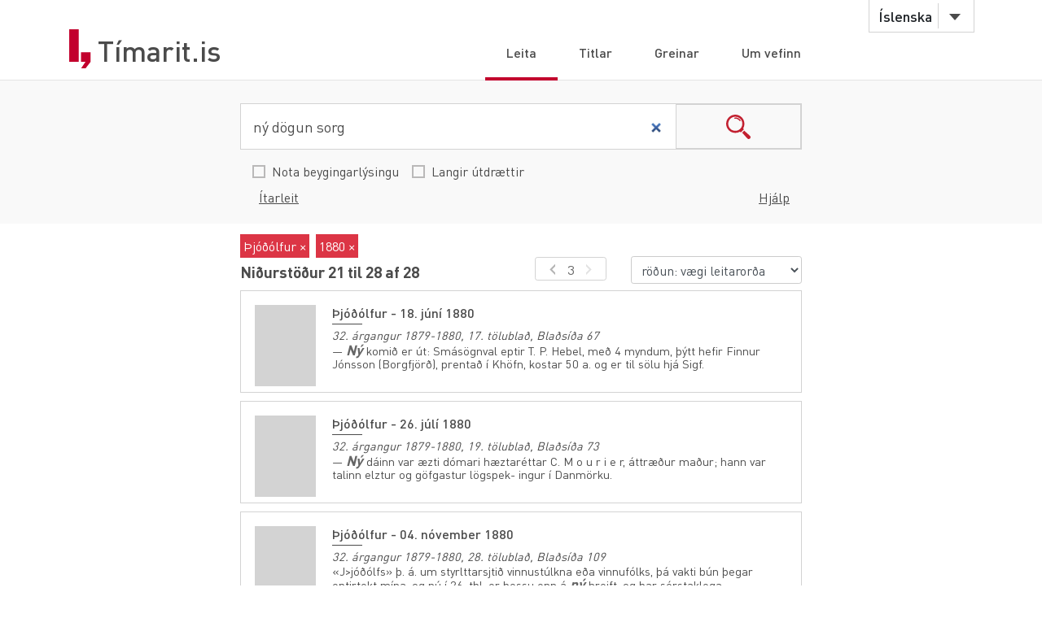

--- FILE ---
content_type: text/html;charset=UTF-8
request_url: https://timarit.is/?q=n%C3%BD+d%C3%B6gun+sorg&from=01.01.1880&to=31.12.1880&publicationId=72&sort=score&isLongSnippets=false&isBeygingar=false&isAdvanced=false&size=10&page=2
body_size: 199416
content:
<!DOCTYPE html>
<html lang="is">
<head>
  
	<meta content="text/html; charset=utf-8" http-equiv="content-type" />
	<meta name="viewport" content="width=device-width, initial-scale=1.0" />
	<meta content="is" name="language" />
	<meta content="is" name="DC.Language" />
	<meta content="Tímarit.is" name="DC.Title" />
	<meta content="Service" name="DC.Type" />
	<meta content="http://www.landsbokasafn.is" name="DC.Identifier" />
	<meta content="Landsbókasafn Íslands - Háskólabókasafn" name="DC.Creator" />
	<meta content="Landsbókasafn Íslands - Háskólabókasafn" name="DC.Publisher" />
	<meta
		content="Landsbókasafn Íslands - Háskólabókasafn, Þjóðarbókhlöðunni, Arngrímsgötu 3 - 107 Reykjavík"
		name="copyright" />
	<meta content="Tímarit.is er stafrænt safn sem veitir aðgang að milljónum myndaðra blaðsíðna á stafrænu formi af þeim prentaða menningararfi sem varðveittur er í blöðum og tímaritum frá Færeyjum, Grænlandi og Íslandi." name="description">
	
	
		<meta property="og:image" content="https://timarit.is/images/timarit.jpg"/>
		<meta property="og:description" content="Tímarit.is er stafrænt safn sem veitir aðgang að milljónum myndaðra blaðsíðna á stafrænu formi af þeim prentaða menningararfi sem varðveittur er í blöðum og tímaritum frá Færeyjum, Grænlandi og Íslandi."/>
	
	
	
	 
	<meta content="all" name="audience" />
	<meta content="index,follow" name="robots" />
	
	<meta content="30" name="revisit-after" />

	<link rel="shortcut icon" href="/favicon-e1d25206ceac539725ea84e8134251ee.ico" />
	<link type="text/css" rel="stylesheet" href="/css/styles-8d3e88049b504dbb986c13099937d467.css">
	<link type="text/css" rel="stylesheet" href="/css/jquery-ui-4ff3eaf9d5e1afbc46861203dbe649f1.css">
	<link type="text/css" rel="stylesheet" href="/css/additional-549aa7e7cdccbd5591d02a5c4bf08c12.css">

	<script src="/javascript/htmx.min-7e9c374d75c23ad1d811715d41ac89f1.js"></script>
	<script src="/javascript/jquery.min-a09e13ee94d51c524b7e2a728c7d4039.js"></script>
	<script src="/javascript/jquery-ui.min-0a497d4661df7b82feee14332ce0bdaf.js"></script>
	<script src="/javascript/jquery.datepicker-is-4d740800915f993dcea7bd78c8071199.js"></script>

	<script src="/javascript/scrollreveal.min-126cb7c432914f6c726ff146110dcb75.js"></script>
	<script src="/javascript/jquery.matchHeight-min-abe502808587cd6efbddd710fb2a5af8.js"></script>
	
	<script src="/javascript/popper.min-56456db9d72a4b380ed3cb63095e6022.js"></script>
	<script src="/javascript/bootstrap.min-0a958254db529f99f475080fe2a6dcdb.js"></script>
	
	<script src="/javascript/scripts-d808f20b4c198961283300dea5f4dd0b.js"></script>
	<script src="/javascript/popover.min-2124328181628bda562bb9fd940b5fc0.js"></script>
  
  
	<script>
	  (function(i,s,o,g,r,a,m){i['GoogleAnalyticsObject']=r;i[r]=i[r]||function(){
	  (i[r].q=i[r].q||[]).push(arguments)},i[r].l=1*new Date();a=s.createElement(o),
	  m=s.getElementsByTagName(o)[0];a.async=1;a.src=g;m.parentNode.insertBefore(a,m)
	  })(window,document,'script','//www.google-analytics.com/analytics.js','ga');
	
	  ga('create', 'UA-19666866-1', 'auto');
	  ga('set', 'anonymizeIp', true);
	  ga('send', 'pageview');  
	</script>
	
  
  <script defer data-domain="timarit.is" src="https://t.landsbokasafn.is/js/script.outbound-links.tagged-events.js"></script>
  <script>
    function pageview() {
      if (typeof plausible !== "undefined") {
        const url = new URL(location.href)
        const queryParams = new URLSearchParams(location.search)
        let customUrl = url.protocol + "//" + url.hostname + url.pathname.replace(/\/$/, '')
        plausible('pageview', { u: customUrl + window.location.search })
      } // else tracking script not loaded
    }
    </script>
  
  
  
	<script>
	  function gaTrackEvent(eventCategory, eventAction, eventLabel){
		
			ga('send', 'event', eventCategory, eventAction, eventLabel);
	  
	  }
	</script>
  

  
  <link rel="stylesheet" href="/css/tempusdominus-bootstrap-4.min-2982e57479d9e75bc982fd514d4915c2.css" />  
  <script src="/javascript/moment-with-locales.min-61034516b55d26ff9b73e544ddd0dd00.js"></script>
  <script src="/javascript/tempusdominus-bootstrap-4-a9e9210eaf330ddbba97791f0172f92e.js"></script>
  
	<title>Leita - Tímarit.is</title>
	<script>  

      $(function() {   
    	  
    	  $('#from').datetimepicker({
    	    useCurrent: false,    
    	    locale: "is",
	        format: 'DD.MM.YYYY',
	        viewDate: moment("01.01.1800", 'DD.MM.YYYY'),
	        minDate: moment("01.01.1607", 'DD.MM.YYYY'),
	        maxDate: moment("16.01.2026", 'DD.MM.YYYY'),
	 	    });    	  

    	  $('#to').datetimepicker({
          useCurrent: false,
          locale: "is",
          format: 'DD.MM.YYYY',
          viewDate: moment("16.01.2026", 'DD.MM.YYYY'),
          minDate: moment("01.01.1607", 'DD.MM.YYYY'),
          maxDate: moment("16.01.2026", 'DD.MM.YYYY')
        });
    	  
    	  // for some reason, this is needed when using viewDate ... :
    	  $('#from').datetimepicker('locale', "is");
    	  $('#to').datetimepicker('locale', "is");
    	  
    	  // change month/year value:
    	  $("#from").on("update.datetimepicker", function (e) {
    		  var newViewDate = e.viewDate;
				  $("#from").val(newViewDate.format('DD.MM.YYYY'));
				});	  
    	  $("#to").on("update.datetimepicker", function (e) {
          var newViewDate = e.viewDate;
          $("#to").val(newViewDate.format('DD.MM.YYYY'));
        });
    	  
    	  // touchscreens:
    	  $("#from").on("show.datetimepicker", function (e) {
    		  $("#from").blur();
        });
    	  $("#to").on("show.datetimepicker", function (e) {
          $("#to").blur();
        });

        moreFacetsBaseHref = baseUrl + "?q=" + encodeURI(q).replace(/[+]/g, "%2B") + "&from=" + (from!=null?from:"") + "&to=" + (to!=null?to:"")  + "&sort=" + sort;
        moreFacetsBaseHref += "&isLongSnippets=" + isLongSnippets + "&isBeygingar=" + isBeygingar + "&isAdvanced=" + isAdvanced +"&size="+resultsPerPageSize;
        
        $(window).resize(checkSlideOutTab);
        
        $("#upper-titlesearch-link").bind("click",function(){
      	  inst=$(this);
      	  gaTrackEvent(inst.attr("data-ga-category"), inst.attr("data-ga-action"), inst.attr("data-ga-label"));
	      	setTimeout(function(){
	      	    document.location.href = inst.attr("href");
	      	}, 150);
      	  return false;
        });
      });
      
      var baseUrl="\/";
      var q="n\u00FD d\u00F6gun sorg";
      var qInflected="n\u00FD d\u00F6gun sorg";
      var publicationId=72;
      var from="01.01.1880";
      var to="31.12.1880";
      var sort="score";
      var isLongSnippets=false;
      var isBeygingar=false;
      var isAdvanced=false;
      var resultsPerPageSize=10;
      var moreFacetsBaseHref="";

  </script>
</head>
<body>
	<div id="wrapper">
		
			<!-- Red ribbon banner -->
			
				
			
			<div id="header">
				<div class="container">
					<div class="row">
						<div class="col-md-3 col-sm-4">
							<strong class="logo type2"><a href="/">Tímarit.is</a></strong>
						</div>
						<div class="col-md-9 col-sm-8">
							<nav class="nav-bar navbar-expand-md">
								<div class="tools">
									<div class="lang">
										
										<a href="#"
											data-toggle="dropdown" class="btn btn-default btn-select">Íslenska</a>
										
										
										
										<ul class="dropdown-menu">
											<li class="dropdown-item"><a href="?lang=en">English</a></li>
											<li class="dropdown-item"><a href="?lang=is">Íslenska</a></li>
											<li class="dropdown-item"><a href="?lang=da">Dansk</a></li>
											<li class="dropdown-item"><a href="?lang=fo">Færøsk</a></li>
											<li class="dropdown-item"><a href="?lang=kl">Kalaallisut</a></li>
										</ul>
									</div>
									<!-- lang -->
									
									<!-- user -->
									
										
								</div>
								<!-- tools -->
								<ul id="main-nav" class="collapse navbar-collapse">
									<li class="active"><a
										href="/">Leita</a></li>
									<li><a
										href="/titles">Titlar</a></li>
									<li><a
										href="/articles">Greinar</a></li>
									<li><a
										href="/about">Um vefinn</a></li>
								</ul>
								<!-- </div>tools -->
							</nav>
							<!-- nav-bar -->
							<span class="btn-menu d-block d-md-none collapse navbar-collapse"
								data-target="#navDrop"><span>menu</span></span>
						</div>
					</div>
				</div>
				<!-- container -->
			</div>
			<!-- header -->
			<!-- <figure class="visual bg-img type2">
					<img th:src="@{/images/img-12.jpg}" alt="#">
				</figure> -->
			<!-- visual -->
		
		
		
		<form id="search-form" action="/">
			<div id="search-section" class="search-section type2 h-auto">  
			
			     <div class="row searchHelp" style="display:none;">
              <div class="container">
                 <div class="row">
                    <div class="col-lg-12 col-md-12 col-12"><p>Þú getur slegið inn mörg leitarorð, bæði sem eiga að vera til staðar í texta (+ fyrir framan orð)<br>sem og þau sem eiga ekki að koma fram í texta (- fyrir framan orð).<br>Þú getur jafnframt búið til samsett leitarorð með því að nota gæsalappir utan um tvö eða fleiri orð.</p><p><strong>Dæmi:</strong> +Reykjavík -Ísafjörður<br><strong>Dæmi:</strong> +"Jón Jónsson" -"Jóna Jónsdóttir" </p></div>
                    <div class="col-lg-12 col-md-12 col-12">
                    	<a class="helpist" href="/instructions-7c1f8e8599ef4ccd2962a8d2b9fbd9eb.pdf">Leiðbeiningar (PDF)</a>
                    	
                    </div>
                    <div class="col-lg-12 col-md-12 col-12 text-right" style="margin-bottom:8px;">
	                    <a class="helpist" href="#">loka</a>
	                  </div>
                 </div>
              </div>
           </div><!-- HelpForm ends -->
           
	         <div class="container">
	            <div class="search-form"> 
                 <div class="input-group">
                 	<label for="q" class="hidden">Leita</label>
                    <input type="search" class="form-control" name="q" id="q" value="ný dögun sorg" placeholder="Textaleit">
                    <span class="input-group-btn">
                    <button class="btn btn-search" type="submit">search</button>
                    <input type="hidden" name="size" value="10">
                    </span>
                 </div>
                 
                 
                 
                 
	            </div>  
	            <div class="container search-clicks ">
	               <div class="form-check-inline ">
	                  <label class="custom-control lbs-checkbox">
	                  <input type="checkbox" name="isBeygingar" class="material-control-input">
	                  <span class="material-control-indicator"></span>
	                  <span class="material-control-description">Nota beygingarlýsingu</span>
	                  </label>
	               </div>
	               <div class="form-check-inline">
	                  <label class="custom-control lbs-checkbox">
	                  <input type="checkbox" name="isLongSnippets" class="material-control-input">
	                  <span class="material-control-indicator"></span>
	                  <span class="material-control-description">Langir útdrættir</span>
	                  </label>
	               </div>
	               
	               <input type="hidden" id="isAdvanced" name="isAdvanced" value="false">
	               <div class="rightside-search">
	                  <a class="helpist">Hjálp</a>
	                  <a id="advBtn" class="advSearch" data-simple="Einföld leit" data-adv="Ítarleit">Ítarleit</a>
	               </div>
	            </div>
	         </div><!--Search container ends -->
	         
	         <div class="row magForm" style="display:none;">
	            <div class="container">
	               <div class="row" id="itarleit">
	               
	                  <div class="col-lg-12 col-md-12 col-12 bg-danger text-light"
                     id="date-error-message"
                     data-message="er ekki gilt dagsetning.&lt;br/&gt;Dagsetningin á að vera ár (áááá) eða dagur, mánuður og ár (dd.mm.áááá)"
                     style="display:none;">
                    </div>
                    
	                  <div class="col-lg-12 col-md-12 col-12 input-group input-group-sm input-daterange">
	                     <label for="publicationId" class="hidden">Rit</label>
	                     <select id="publicationId" class="form-control shadow-none" name="publicationId">
	                       <option value="">leita í  öllum titlum</option>
	                        <option value="2060">1. Alþjóðlega Kópavogsskákmótið (1994)</option>
	                        <option value="663">1. desember (1936)</option>
	                        <option value="664">1. febrúar (1936-1940)</option>
	                        <option value="392">1. maí - Akureyri (1929-1930)</option>
	                        <option value="745">1. maí - Akureyri (1929-1930)</option>
	                        <option value="395">1. maí - Akureyri (1946)</option>
	                        <option value="394">1. maí - Hafnarfirði (1931)</option>
	                        <option value="398">1. maí - Reykjavík (1939)</option>
	                        <option value="396">1. maí - Reykjavík (1924-1941)</option>
	                        <option value="390">1. maí - Seyðisfirði (1936)</option>
	                        <option value="389">1. maí - Siglufirði (1927-1955)</option>
	                        <option value="391">1. maí - Vestmannaeyjum (1938)</option>
	                        <option value="393">1. maí blaðið (1950)</option>
	                        <option value="1068">1. maí hátíðahöld verkalýðsfélaganna Þróttar og Brynju 1956 (1956)</option>
	                        <option value="1486">16. júlí (1933)</option>
	                        <option value="707">17. júní (1937)</option>
	                        <option value="706">17. júní (1922-1926)</option>
	                        <option value="1909">17. júní (1945-1948)</option>
	                        <option value="264">1750 krónur gefins (1920)</option>
	                        <option value="199">19. júní (1917-1929)</option>
	                        <option value="671">19. júní (1951-)</option>
	                        <option value="1184">2. júní (1939)</option>
	                        <option value="665">20. maí (1936-1949)</option>
	                        <option value="307">24 stundir (2007-2008)</option>
	                        <option value="662">24. júní (1934)</option>
	                        <option value="816">29. júní (1980)</option>
	                        <option value="815">30. júní (1968)</option>
	                        <option value="1678">65° (1967-1970)</option>
	                        <option value="1973">Acta naturalia Islandica (1946-1991)</option>
	                        <option value="973">Aðventfréttir (1988-2018)</option>
	                        <option value="1566">Af vettvangi (1988-1999)</option>
	                        <option value="154">Aflstöðin (1907)</option>
	                        <option value="1975">Afmælisblað Hauka (1946)</option>
	                        <option value="915">Afmælisblað Hvítabandsins (1945)</option>
	                        <option value="1046">Afmælisblað Kára: 1922-1947 (1948)</option>
	                        <option value="660">Afmælisblað Knattspyrnufélags Reykjavík 1899 - 1939 (1939)</option>
	                        <option value="661">Afmælisblað Verkakvennafjelagsins Framsókn (1934)</option>
	                        <option value="2053">Afmælismót aldarinnar (2012)</option>
	                        <option value="2052">Afmælismót Skáksambands Íslands (1985)</option>
	                        <option value="1183">Afmælisrit F.U.J. (1938)</option>
	                        <option value="155">Aftanskinið (1906)</option>
	                        <option value="406">Afturelding (1934-1991)</option>
	                        <option value="1055">Akademisk foreningsblad (1905)</option>
	                        <option value="865">Akranes (1942-1959)</option>
	                        <option value="125">Akureyrarpósturinn (1885-1886)</option>
	                        <option value="227">Akureyrarpósturinn (1886)</option>
	                        <option value="1079">Akureyri (2011-2017)</option>
	                        <option value="659">Akurliljan (1932)</option>
	                        <option value="250">Aldamót (1891-1903)</option>
	                        <option value="746">Aldan (1926)</option>
	                        <option value="1119">Aldan (2014-)</option>
	                        <option value="1932">Allt um íþróttir (1968)</option>
	                        <option value="1115">Allt um íþróttir (1950-1953)</option>
	                        <option value="705">Almanak alþýðu (1930-1932)</option>
	                        <option value="1268">Almanak fyrir ár eptir Krists fæðíng (1837-1848)</option>
	                        <option value="405">Almanak fyrir hvern mann (1884)</option>
	                        <option value="402">Almanak fyrir Íslendinga í Vestrheimi um árið 1880 (1879)</option>
	                        <option value="866">Almanak Hins íslenska þjóðvinafélags (1875-)</option>
	                        <option value="400">Almanak Ólafs S. Thorgeirssonar (1895-1954)</option>
	                        <option value="1791">Almanak skólabarna (1934-1952)</option>
	                        <option value="403">Almanak um/fyrir árið 1900-1905 (1900-1905)</option>
	                        <option value="40">Alþingisbókin (1696-1697)</option>
	                        <option value="1387">Alþingiskosningar (1914-2002)</option>
	                        <option value="686">Alþingistíðindi Kaplaskjóls (1926)</option>
	                        <option value="2057">Alþjóðleg skákhátíð í Reykjavík 2008 (2008)</option>
	                        <option value="2050">Alþjóðlegu skákmótin (1984)</option>
	                        <option value="127">Alþýðlegt fréttablað (1886)</option>
	                        <option value="1640">Alþýðubandalagsblaðið (1970-1976)</option>
	                        <option value="1557">Alþýðublað Eyjanna (1934)</option>
	                        <option value="411">Alþýðublað Hafnarfjarðar (1930-1999)</option>
	                        <option value="631">Alþýðublað Vestmannaeyja (1931)</option>
	                        <option value="157">Alþýðublaðið (1906-1907)</option>
	                        <option value="2">Alþýðublaðið (1919-1998)</option>
	                        <option value="53">Alþýðublaðið Sunnudagsblað (1934-1939)</option>
	                        <option value="623">Alþýðufylkingin (1936)</option>
	                        <option value="591">Alþýðufylkingin (1937)</option>
	                        <option value="1050">Alþýðuhelgin (1949-1950)</option>
	                        <option value="597">Alþýðumaðurinn (1931-1998)</option>
	                        <option value="685">Alþýðumagasín (1933)</option>
	                        <option value="263">Alþýðutímaritið Vanadís (1915)</option>
	                        <option value="158">Alþýðuvinurinn (1914)</option>
	                        <option value="742">Alþýðuvinurinn (1924)</option>
	                        <option value="1764">American Army bugle (1941)</option>
	                        <option value="100">Ameríka (1873-1874)</option>
	                        <option value="632">Andbanningur (1933)</option>
	                        <option value="159">Andvaka (1918-1923)</option>
	                        <option value="1863">Andvari (1942-1947)</option>
	                        <option value="346">Andvari (1874-)</option>
	                        <option value="19">Arbeiðið (1934)</option>
	                        <option value="1160">Archaeologia Islandica (1998-2015)</option>
	                        <option value="741">Arkir (1922)</option>
	                        <option value="1783">Arkitektúr og skipulag (1988-1992)</option>
	                        <option value="161">Arnfirðingur (1901-1903)</option>
	                        <option value="113">Assessorarnir í öngum sínum eða  (1879)</option>
	                        <option value="269">Atlanten (1904-1919)</option>
	                        <option value="1840">Atlantica (1983-2015)</option>
	                        <option value="676">Atli (1944-1945)</option>
	                        <option value="314">Atuagagdliutit (1861-1999)</option>
	                        <option value="180">Auglýsarinn  (1922)</option>
	                        <option value="272">Auglýsarinn (1902-1903)</option>
	                        <option value="1281">Auglýsingablað Austurlands (1908)</option>
	                        <option value="262">Auglýsingablaðið (1902-1903)</option>
	                        <option value="687">Auglýsingablaðið (1924)</option>
	                        <option value="242">Austanfari (1922-1923)</option>
	                        <option value="594">Austfirðingur (1930-1933)</option>
	                        <option value="593">Austri (1931)</option>
	                        <option value="792">Austri (1956-2000)</option>
	                        <option value="141">Austri (1891-1917)</option>
	                        <option value="120">Austri (1883-1888)</option>
	                        <option value="1687">Austurglugginn (2002-)</option>
	                        <option value="163">Austurland (1920-1922)</option>
	                        <option value="162">Austurland (1907-1908)</option>
	                        <option value="808">Austurland (1951-2001)</option>
	                        <option value="1094">Austurland (2012-)</option>
	                        <option value="592">Austurland : málgagn sósíalista á Austurlandi (1942-1949)</option>
	                        <option value="681">Austurstræti (1938)</option>
	                        <option value="5">AvangnâmioK (1913-1958)</option>
	                        <option value="1784">AVS. Arkitektúr verktækni skipulag (1993-2005)</option>
	                        <option value="226">Á morgun (1918)</option>
	                        <option value="1850">Á vakt fyrir Ísland (2018-)</option>
	                        <option value="1999">Áfram Ísland (1980)</option>
	                        <option value="1368">Ágrip úr þjóðarbúskapnum (1983-1989)</option>
	                        <option value="566">Áhugi  (1924)</option>
	                        <option value="756">Ákæran (1933-1934)</option>
	                        <option value="1258">Álit: tímarit löggiltra endurskoðenda (1988-1996)</option>
	                        <option value="247">Áramót (1905-1909)</option>
	                        <option value="931">Árblaðið (1977-1978)</option>
	                        <option value="1043">Árblik (1937-1938)</option>
	                        <option value="680">Árblik (1930)</option>
	                        <option value="1058">Árblik (1938-1950)</option>
	                        <option value="407">Árbók (Kristilegt bókmenntafélag) (1932-1938)</option>
	                        <option value="684">Árbók 1931 - 1932 (1931-1932)</option>
	                        <option value="618">Árbók Félags útvarpsnotenda (1930-1933)</option>
	                        <option value="1829">Árbók frjálsíþróttamanna (1943-1944)</option>
	                        <option value="1993">Árbók Hagstofu Íslands (1930-1931)</option>
	                        <option value="1820">Árbók Hannesar á horninu (1942)</option>
	                        <option value="588">Árbók Háskóla Íslands (1911-)</option>
	                        <option value="682">Árbók Héraðssambandsins Skarphéðins (1926-1931)</option>
	                        <option value="97">Árbók Hins íslenzka fornleifafélags (1880-)</option>
	                        <option value="1959">Árbók Ísafoldar (1946-1948)</option>
	                        <option value="1837">Árbók íþróttamanna (1945-1958)</option>
	                        <option value="271">Árbók Kaupfjelags Þingeyinga (1925-1929)</option>
	                        <option value="683">Árbók knattspyrnumanna  (1939-1940)</option>
	                        <option value="279">Árbók Landsbókasafns Íslands (1945-1975)</option>
	                        <option value="280">Árbók Landsbókasafns Íslands - Nýr flokkur (1976-1994)</option>
	                        <option value="1035">Árbók Læknafélags Íslands (1930-1940)</option>
	                        <option value="1410">Árbók Nemendasambands Samvinnuskólans (1972-1992)</option>
	                        <option value="1811">Árbók Reykjavíkur (1999-2001)</option>
	                        <option value="1810">Árbók Reykjavíkurborgar (1973-1998)</option>
	                        <option value="1047">Árbók Reykjavíkurbæjar (1940-1953)</option>
	                        <option value="1056">Árbók skálda (1954-1958)</option>
	                        <option value="739">Árbók Tannlæknafélags Íslands (1935-1977)</option>
	                        <option value="1877">Árbók Tryggingarstofnunar ríkisins (1941-1965)</option>
	                        <option value="898">Árbók VFÍ (1988-1995)</option>
	                        <option value="899">Árbók VFÍ/TFÍ (1995-2011)</option>
	                        <option value="733">Árdegisblað listamanna (1925)</option>
	                        <option value="755">Árdís (1933-1966)</option>
	                        <option value="274">Ármann (1918-1919)</option>
	                        <option value="2021">Ármann (1948)</option>
	                        <option value="692">Ármann (1937-1966)</option>
	                        <option value="2022">Ármann (1973)</option>
	                        <option value="60">Ármann á Alþingi (1829-1832)</option>
	                        <option value="1915">Árnesingur (1943-1951)</option>
	                        <option value="66">Árný (1901)</option>
	                        <option value="75">Árrit Prestaskólans (1850)</option>
	                        <option value="758">Árroði (1939-1948)</option>
	                        <option value="757">Árroði (1933-1938)</option>
	                        <option value="1186">Árroði 1939 (1939)</option>
	                        <option value="1032">Árroði: blað félags ungra jafnaðarmanna. (1936)</option>
	                        <option value="1031">Árroðinn : blað Alþýðuflokksfélags Akraness. (1935-1946)</option>
	                        <option value="590">Ársrit Fiskifélags Íslands (1932-1946)</option>
	                        <option value="248">Ársrit Heilsuhælisfélagsins (1909-1915)</option>
	                        <option value="249">Ársrit Hins íslenska fræðafjelags í Kaupmannahöfn (1916-1930)</option>
	                        <option value="150">Ársrit Hins íslenzka kvenfélags (1895-1899)</option>
	                        <option value="1030">Ársrit Jóns Bjarnasonar skóla (1921-1922)</option>
	                        <option value="270">Ársrit Kaupfjelags Þingeyinga (1917-1925)</option>
	                        <option value="1034">Ársrit Nemendasambands Laugarvatnsskóla (1933-1935)</option>
	                        <option value="871">Ársrit Nemendasambands Laugaskóla (1926-1935)</option>
	                        <option value="68">Ársrit presta í Þórsnesþingi (1846-1847)</option>
	                        <option value="268">Ársrit Ræktunarfélags Norðurlands (1905-1989)</option>
	                        <option value="1995">Ársrit Skógræktarfélags Íslands (1930-1990)</option>
	                        <option value="736">Ársrit Stjörnufélagsins (1929)</option>
	                        <option value="1918">Ársrit Torfhildar (1987-1991)</option>
	                        <option value="1412">Ársrit um starfsendurhæfingu (2010-)</option>
	                        <option value="404">Ársrit Verkfræðingafjelags Íslands (1912-1915)</option>
	                        <option value="738">Ársrit Vélstjórafélags Íslands (1926-1935)</option>
	                        <option value="70">Ársritið Gestur Vestfirðingur (1847-1855)</option>
	                        <option value="1679">Ársritið Húnvetningur (1956-1960)</option>
	                        <option value="80">Ársritið Húnvetningur (1857)</option>
	                        <option value="1652">Ársritið Jólagjöfin (1937-1943)</option>
	                        <option value="1997">Ársskýrsla Kvennasögusafns Íslands ... (1975-)</option>
	                        <option value="213">Ársskýrsla Ræktunarfjelags Norðurlands (1903-1904)</option>
	                        <option value="164">Árvakur (1913-1914)</option>
	                        <option value="1033">Árvakur (1932-1933)</option>
	                        <option value="1403">Ásgarðstíðindi (1929)</option>
	                        <option value="1581">Ásgarður : blað starfsmanna ríkis og bæja (1955-1985)</option>
	                        <option value="1321">Ásrún : fylgiblað Fylkis (1921)</option>
	                        <option value="1934">Ávarp til félagsmanna í Kaupfélagi Siglfirðinga (1945)</option>
	                        <option value="117">Ávarp til Íslendinga heima á Íslandi (1882)</option>
	                        <option value="2038">B+ (2008-)</option>
	                        <option value="1039">Baldur (1935-1938)</option>
	                        <option value="2041">Baldur (1946)</option>
	                        <option value="90">Baldur (1868-1870)</option>
	                        <option value="1012">Baldur (1932-1959)</option>
	                        <option value="165">Baldur (1903-1910)</option>
	                        <option value="1819">Baldur 25 ára (1941)</option>
	                        <option value="1042">Baldursbrá (1934-1940)</option>
	                        <option value="720">Bankablaðið (1935-1995)</option>
	                        <option value="971">Barátta gegn herstöðvum (1974)</option>
	                        <option value="1037">Baráttan (1933-1935)</option>
	                        <option value="1038">Barðstrendingur (1934)</option>
	                        <option value="1036">Barnablaðið (1938)</option>
	                        <option value="1075">Barnablaðið (2011-)</option>
	                        <option value="670">Barnablaðið (1938-1997)</option>
	                        <option value="410">Barnablaðið (1897-1903)</option>
	                        <option value="564">Barnabók Unga Íslands (1905-1910)</option>
	                        <option value="1748">Barnadagsblaðið (1939-1955)</option>
	                        <option value="869">Barnadagurinn (1934-1938)</option>
	                        <option value="412">Baunir (1924)</option>
	                        <option value="2037">Bautasteinn (1996-)</option>
	                        <option value="1093">Bekkjarfélaginn (1960-1961)</option>
	                        <option value="1547">Bekkurinn (1934-1935)</option>
	                        <option value="1971">Bergmál (1947-1957)</option>
	                        <option value="1706">Bergmál (1939)</option>
	                        <option value="1707">Bergmál (1939)</option>
	                        <option value="29">Bergmálið (1897-1901)</option>
	                        <option value="1292">Bergmálið (1916)</option>
	                        <option value="925">Bergþór (1963-1968)</option>
	                        <option value="753">Berklavarnablaðið (1939-1940)</option>
	                        <option value="1220">Berklavörn (1939-1946)</option>
	                        <option value="234">BFÖ-blaðið (1966-2002)</option>
	                        <option value="1655">Bibliotheca Arnamagnæana (1941-)</option>
	                        <option value="1672">Bibliotheca Arnamagnæana. Supplementum (1956-)</option>
	                        <option value="933">Bifreiðin (1938-1939)</option>
	                        <option value="121">Bindindistíðindi (1884-1885)</option>
	                        <option value="166">Birkibeinar (1911-1913)</option>
	                        <option value="823">Birtingur (1955-1968)</option>
	                        <option value="822">Birtingur (1953-1954)</option>
	                        <option value="750">Birtir að degi (1934)</option>
	                        <option value="751">Birtir að degi (1938-1939)</option>
	                        <option value="850">Bílddælingur (1949-1952)</option>
	                        <option value="1843">Bjallan (1943-1944)</option>
	                        <option value="28">Bjarki (1896-1904)</option>
	                        <option value="379">Bjarmi (1907-)</option>
	                        <option value="1206">Bjartur og frú Emilía: tímarit um bókmenntir og leiklist (1990-2000)</option>
	                        <option value="1439">Björk (1930-1931)</option>
	                        <option value="1045">Blað atvinnuleysingja í Reykjavík (1931)</option>
	                        <option value="1906">Blað C-listans (1942)</option>
	                        <option value="1065">Blað frjálslyndra stúdenta (1939-1958)</option>
	                        <option value="1856">Blað Skólafélags Iðnskólans í Reykjavík (1946-1950)</option>
	                        <option value="810">Blað stuðningsmanna Gunnars Thoroddsens í Hafnarfirði (1968)</option>
	                        <option value="941">blaðið (2005-2007)</option>
	                        <option value="587">Blaðið (1968)</option>
	                        <option value="578">Blanda (1918-1953)</option>
	                        <option value="798">Bláa blaðið (1933)</option>
	                        <option value="1522">Blik (1936-1980)</option>
	                        <option value="1537">Blossi (1933-1941)</option>
	                        <option value="799">Blómið (1928-1930)</option>
	                        <option value="1858">Blysið : skólablað Gagnfræðaskóla Austurbæjar (1940-1975)</option>
	                        <option value="1040">Boðberi (1927-1932)</option>
	                        <option value="689">Boðberi (1921)</option>
	                        <option value="993">Boðberi K.Þ. (1933-1998)</option>
	                        <option value="697">Boðberinn (1938-1941)</option>
	                        <option value="695">Boðberinn (1932-1948)</option>
	                        <option value="1057">Boðsrit til Íslendinga (1884)</option>
	                        <option value="1044">Bolsjevikkinn (1934-1936)</option>
	                        <option value="749">Borgarinn (1921)</option>
	                        <option value="444">Borgarinn (1923-1924)</option>
	                        <option value="1635">Borgarstarfsmaðurinn (1936)</option>
	                        <option value="1749">Borgarsýn (2011-2020)</option>
	                        <option value="1750">Borgfirðingabók (1981-)</option>
	                        <option value="694">Borgin (1928)</option>
	                        <option value="691">Borgin (1932-1933)</option>
	                        <option value="1900">Bókablaðið (1944)</option>
	                        <option value="688">Bókablaðið (1932)</option>
	                        <option value="1977">Bókafregn (1941)</option>
	                        <option value="245">Bókasafnið (1974-)</option>
	                        <option value="1844">Bókaskrá Bóksalafélags Íslands (1890-1973)</option>
	                        <option value="1847">Bókatíðindi (1995-)</option>
	                        <option value="693">Bókavinur (1923-1924)</option>
	                        <option value="951">Bókbindarinn (1956-1975)</option>
	                        <option value="754">Bókmenntaskrá Skírnis (1968-1994)</option>
	                        <option value="1358">Bókmentir (1926)</option>
	                        <option value="167">Bóksalatíðindi (1896)</option>
	                        <option value="76">Bóndi (1851)</option>
	                        <option value="1089">Bóndinn (1943-1944)</option>
	                        <option value="807">Bragi (1973-)</option>
	                        <option value="797">Brandajól (1939)</option>
	                        <option value="690">Brandari (1933)</option>
	                        <option value="1270">Brandur (1968)</option>
	                        <option value="238">Brandur (Austurland, Brandur, Austanfari) (1922)</option>
	                        <option value="233">Brautin (1962-1964)</option>
	                        <option value="1411">Brautin (1940-2000)</option>
	                        <option value="628">Brautin (1936-1938)</option>
	                        <option value="629">Brautin (1928-1930)</option>
	                        <option value="1815">Breiðablik (1941)</option>
	                        <option value="168">Breiðablik (1906-1914)</option>
	                        <option value="1303">Breiðfirðingur (1942-)</option>
	                        <option value="1113">Breiðholtsblaðið (2000-)</option>
	                        <option value="1061">Brennidepill (1998)</option>
	                        <option value="1836">Brezk-ísl. fisksölusamningurinn (1941)</option>
	                        <option value="1859">Brezk-íslenzk viðskipti (1946-1947)</option>
	                        <option value="966">Bréf frá Samtökum hernámsandstæðinga (1960)</option>
	                        <option value="468">Bréf til drengja og unglinga í K.F.U.M. (1936-1937)</option>
	                        <option value="1131">Bridge (1957-1959)</option>
	                        <option value="414">Brjef til Y.-D.-drengja frá K.F.U.M. í Reykjavík (1927)</option>
	                        <option value="448">Brúin (1928-1931)</option>
	                        <option value="698">Bræðrabandið (1924-1987)</option>
	                        <option value="1583">BSRB blaðið (1986)</option>
	                        <option value="1584">BSRB fréttir (1986-1988)</option>
	                        <option value="1585">BSRB-tíðindi (1984-2014)</option>
	                        <option value="1586">BSRB-tíðindi : fréttabréf (1990-)</option>
	                        <option value="1832">Budstikka (1942)</option>
	                        <option value="1740">Businn (1939)</option>
	                        <option value="696">Búfræðingurinn (1934-1954)</option>
	                        <option value="415">Búnaðarblaðið (1916)</option>
	                        <option value="22">Búnaðarbløð (1903-1904)</option>
	                        <option value="595">Búnaðarrit (1887-2003)</option>
	                        <option value="63">Búnaðarrit Suðuramtsins húss- og bústjórnarfélags (1839-1846)</option>
	                        <option value="273">Búnaðarsamband Austurlands (1906-1979)</option>
	                        <option value="12">Búreisingur (1902)</option>
	                        <option value="996">Búskapur hins opinbera 1945-1980 (1983)</option>
	                        <option value="999">Búskapur hins opinbera 1980-1984 (1986)</option>
	                        <option value="1002">Búskapur hins opinbera 1980-1989 (1991)</option>
	                        <option value="1004">Búskapur hins opinbera 1980-1991 (1993)</option>
	                        <option value="1011">Búskapur hins opinbera 1990-1998 (1999)</option>
	                        <option value="1005">Búskapur hins opinbera 1992-1993 (1994)</option>
	                        <option value="1007">Búskapur hins opinbera 1993-1994 (1995)</option>
	                        <option value="1008">Búskapur hins opinbera 1994-1995 (1996)</option>
	                        <option value="1009">Búskapur hins opinbera 1995-1996 (1997)</option>
	                        <option value="1010">Búskapur hins opinbera 1997-1998 (1999)</option>
	                        <option value="1048">Byggingarlistin (1951-1960)</option>
	                        <option value="1708">Bylur (1937-1938)</option>
	                        <option value="1341">Bæjarblaðið (1951-1960)</option>
	                        <option value="1353">Bæjarblaðið (1979-1986)</option>
	                        <option value="975">Bæjarblaðið (1989-1993)</option>
	                        <option value="1894">Bæjarblaðið Jökull (2001-)</option>
	                        <option value="1421">Bæjarbót (1982-1995)</option>
	                        <option value="1104">Bæjarins besta (1984-2017)</option>
	                        <option value="648">Bæjarpósturinn (1924-1927)</option>
	                        <option value="575">Bæjarskrá Reykjavíkur (1902-1935)</option>
	                        <option value="649">Bækur og höfundar (1938)</option>
	                        <option value="651">Bækur og menn (1936-1939)</option>
	                        <option value="1870">Bænavikan (1935-1974)</option>
	                        <option value="910">Bændablaðið (1987-1995)</option>
	                        <option value="906">Bændablaðið (1995-)</option>
	                        <option value="652">Bændablaðið (1937)</option>
	                        <option value="921">Börn og bækur (1985-1997)</option>
	                        <option value="1541">Börn og menning (1997-)</option>
	                        <option value="650">Börnin (1905-1906)</option>
	                        <option value="1705">Castria (1939)</option>
	                        <option value="1503">Christmas in Iceland (1940)</option>
	                        <option value="420">Communication postale de Reykjavík avec l&#39;etranger pendant l&#39;été, 1913 (1913)</option>
	                        <option value="1823">D-listinn (1942)</option>
	                        <option value="605">Dagblað (1925-1926)</option>
	                        <option value="171">Dagblaðið (1914-1915)</option>
	                        <option value="170">Dagblaðið (1913)</option>
	                        <option value="260">Dagblaðið (1975-1981)</option>
	                        <option value="169">Dagblaðið (1906-1907)</option>
	                        <option value="255">Dagblaðið Vísir - DV (1981-2021)</option>
	                        <option value="452">Dagfari (1944-1945)</option>
	                        <option value="2042">Dagfari (1946-1948)</option>
	                        <option value="172">Dagfari (1906)</option>
	                        <option value="968">Dagfari (1976-)</option>
	                        <option value="967">Dagfari (1961-1966)</option>
	                        <option value="773">Dagrenning (1924)</option>
	                        <option value="1118">Dagrenning (1946-1958)</option>
	                        <option value="1603">Dagrenning (1935-1942)</option>
	                        <option value="1272">Dagsbrún (1893-1896)</option>
	                        <option value="936">Dagsbrún (1943-1996)</option>
	                        <option value="935">Dagsbrún (1941-1944)</option>
	                        <option value="173">Dagsbrún (1915-1919)</option>
	                        <option value="1627">Dagsbrúnarblaðið (1937)</option>
	                        <option value="796">Dagsbrúnarblaðið (1936)</option>
	                        <option value="153">Dagskrá (1896-1899)</option>
	                        <option value="174">Dagskrá II (1901-1903)</option>
	                        <option value="1969">Dagskrá útvarpsins (1930-)</option>
	                        <option value="1059">Dagskrá: tímarit um menningarmál (1957-1959)</option>
	                        <option value="1051">Dagskrá: tímarit um þjóðfélagsmál (1944-1947)</option>
	                        <option value="251">Dagur (1997-2001)</option>
	                        <option value="371">Dagur (1909-1910)</option>
	                        <option value="256">Dagur (1918-1996)</option>
	                        <option value="254">Dagur - Tíminn (1996)</option>
	                        <option value="252">Dagur - Tíminn Akureyri (1997)</option>
	                        <option value="253">Dagur - Tíminn Reykjavík (1997)</option>
	                        <option value="616">Dagur verkalýðsins (1930)</option>
	                        <option value="1504">Daily Bulletin (1940)</option>
	                        <option value="1502">Daily News (1940)</option>
	                        <option value="384">Daily Post (1940-1943)</option>
	                        <option value="1824">Dalapósturinn (1942)</option>
	                        <option value="1294">Dansk-islandsk Handelstidende (1914)</option>
	                        <option value="1298">Dansk-Islandsk Kirkesag (1919-1942)</option>
	                        <option value="1302">Dansk-islandsk Samfunds smaaskrifter (1918-1929)</option>
	                        <option value="2033">Delawarinn (1947-1948)</option>
	                        <option value="325">Denni  (1984-1987)</option>
	                        <option value="1307">Det Nye Nord (1919-1925)</option>
	                        <option value="1952">Die Stimme (1947)</option>
	                        <option value="786">Disneyblaðið (2009-2011)</option>
	                        <option value="1374">Doktorinn (1928)</option>
	                        <option value="357">Draupnir (1891-1908)</option>
	                        <option value="1773">Draupnir (1939-1940)</option>
	                        <option value="731">Dropar (1927-1929)</option>
	                        <option value="1587">Duld (1954-1955)</option>
	                        <option value="702">Dundur (1934)</option>
	                        <option value="14">Dúgvan (1941-1942)</option>
	                        <option value="13">Dúgvan (1894-1925)</option>
	                        <option value="1711">Dvergur (1939-1946)</option>
	                        <option value="1399">Dvergur (1929)</option>
	                        <option value="619">Dvöl (1933-1948)</option>
	                        <option value="358">Dvöl (1901-1917)</option>
	                        <option value="772">Dýralíf (1925)</option>
	                        <option value="598">Dýraverndarinn (1915-1983)</option>
	                        <option value="430">Dýravinurinn (1885-1916)</option>
	                        <option value="825">Dægradvöl (1947-1950)</option>
	                        <option value="771">Dægradvöl (1932)</option>
	                        <option value="1946">Dögun (1946-1953)</option>
	                        <option value="1917">Economic statistics (1979-1999)</option>
	                        <option value="1933">Edda (1945-1970)</option>
	                        <option value="1673">Editiones Arnamagnæanæ. Series A (1938-)</option>
	                        <option value="1676">Editiones Arnamagnæanæ. Series B (1960-)</option>
	                        <option value="1329">Eiðakveðja (1921-1930)</option>
	                        <option value="229">Eimreiðin (1895-1975)</option>
	                        <option value="175">Einar Þveræingur (1918)</option>
	                        <option value="907">Einar Þveræingur (1926)</option>
	                        <option value="788">Einherji (1932-2002)</option>
	                        <option value="833">Eining (1942-1971)</option>
	                        <option value="2039">Eining-Iðja (1999-)</option>
	                        <option value="462">Einingin (1902)</option>
	                        <option value="704">Einir (1925-1926)</option>
	                        <option value="1001">Einkaneysla 1957-1987 (1989)</option>
	                        <option value="1212">Einn Helsingi (1946)</option>
	                        <option value="355">Eintak (1969-1972)</option>
	                        <option value="309">Eintak (1993-1994)</option>
	                        <option value="36">Eir (1899-1900)</option>
	                        <option value="1216">Ekko (1951)</option>
	                        <option value="2019">Eldey (1948)</option>
	                        <option value="1667">Eldhúsbókin (1958-1986)</option>
	                        <option value="231">Elding (1901)</option>
	                        <option value="762">Elding (1934)</option>
	                        <option value="701">Eldsvarnablaðið (1938)</option>
	                        <option value="2045">Eldvörn (1953)</option>
	                        <option value="874">Elektron (1915-1921)</option>
	                        <option value="1872">EM EM : monthly magazine (1941)</option>
	                        <option value="1240">Embla (1986)</option>
	                        <option value="759">Embla (1945-1949)</option>
	                        <option value="764">Endajaxl (1924-1925)</option>
	                        <option value="455">Epilogus (1955)</option>
	                        <option value="450">Ergo (1920)</option>
	                        <option value="761">Eskfirðingur (1934)</option>
	                        <option value="1828">Evening Post (1941)</option>
	                        <option value="1965">Eybúinn (1946)</option>
	                        <option value="646">Eyjablaðið (1926-1927)</option>
	                        <option value="794">Eyjablaðið (1939-2000)</option>
	                        <option value="834">F-listinn (1934)</option>
	                        <option value="1103">Fagnaðarboði (1948-1992)</option>
	                        <option value="463">Fanney (1905-1909)</option>
	                        <option value="1334">Farandsalinn (1922-1923)</option>
	                        <option value="1978">Farmasía (1946-1947)</option>
	                        <option value="653">Fasistinn (1933)</option>
	                        <option value="678">Faxi (1940-)</option>
	                        <option value="947">FÁ-blaðið (1956-1964)</option>
	                        <option value="1895">Fáein orð úr Snæfellsbæ (1995-1997)</option>
	                        <option value="917">Fákur (1927)</option>
	                        <option value="1816">Fákur (1941)</option>
	                        <option value="351">Fálkinn (1928-1966)</option>
	                        <option value="1227">Femina (1946-1947)</option>
	                        <option value="766">Ferðablað Odds Sigurgeirssonar (1924)</option>
	                        <option value="1393">Ferðavenjur Íslendinga (1998)</option>
	                        <option value="1888">Ferðir (1940-)</option>
	                        <option value="1151">Feykir (1981-)</option>
	                        <option value="1332">Félagabréfið (1971-1972)</option>
	                        <option value="1388">Félags- og heilbrigðismál (2003)</option>
	                        <option value="760">Félagsblað íþróttafélags Reykjavíkur (1926-1931)</option>
	                        <option value="1148">Félagsblað Sambands íslenzkra barnakennara (1930-1978)</option>
	                        <option value="2026">Félagsblaðið (1944-1945)</option>
	                        <option value="1060">Félagsbréf (1955-1971)</option>
	                        <option value="2007">Félagsmál (1946-1952)</option>
	                        <option value="418">Félagsrit (1915)</option>
	                        <option value="2018">Félagsrit KRON (1947-1969)</option>
	                        <option value="844">Félagsrit Sláturfélags Suðurlands (1933-1943)</option>
	                        <option value="2017">Félagsrit Ungmennafélags Reykjavíkur (1957)</option>
	                        <option value="2010">Félagstíðindi F.Í.S. (1946-1951)</option>
	                        <option value="1544">Félagstíðindi Starfsmannafélags ríkisstofnana (1943-2005)</option>
	                        <option value="1916">Félagstíðindi Stéttarsambands bænda (1945)</option>
	                        <option value="946">Fimmtabekkjarförin 1943 (1943)</option>
	                        <option value="1612">Firðritarinn (1934-1939)</option>
	                        <option value="1594">Fiskifréttir (1983-)</option>
	                        <option value="839">Fiskstöðvablaðið (1934-1935)</option>
	                        <option value="1473">Fiskstöðvablaðið (1933)</option>
	                        <option value="565">Fíflar (1914-1919)</option>
	                        <option value="2027">Fjaðrafok (1954)</option>
	                        <option value="122">Fjallkonan (1884-1911)</option>
	                        <option value="417">Fjallkonutíðindi (1915-1916)</option>
	                        <option value="840">Fjallrefurinn (1932)</option>
	                        <option value="1526">Fjarðarfréttir (1969-)</option>
	                        <option value="945">Fjarðarpósturinn (1983-2019)</option>
	                        <option value="641">Fjarðbúgvin (1970-1975)</option>
	                        <option value="1062">Fjárfesting 1945-1989 (1991)</option>
	                        <option value="1379">Fjelagsrit (1928)</option>
	                        <option value="1385">Fjölmiðlun og menning (1999-2004)</option>
	                        <option value="61">Fjölnir (1835-1847)</option>
	                        <option value="985">Fjölnir (1997)</option>
	                        <option value="1497">Fjölrit RALA (1976-2004)</option>
	                        <option value="1259">FLE blaðið (2010-)</option>
	                        <option value="1809">FLE fréttir (1978-2009)</option>
	                        <option value="2006">Flokksblaðið (1944-1948)</option>
	                        <option value="2008">Flokkstíðindi (1946-1956)</option>
	                        <option value="1052">Flóra: tímarit um íslenzka grasafræði (1963-1968)</option>
	                        <option value="1728">Flug : málgagn Flugmálafélags Íslands (1939)</option>
	                        <option value="1869">Flug : tímarit um flugmál (1946-1989)</option>
	                        <option value="1322">Fluga (1922-1923)</option>
	                        <option value="700">Folium farmaceuticum (1936)</option>
	                        <option value="1324">Fonnið (1921)</option>
	                        <option value="1825">Foreldrablaðið (1941-1944)</option>
	                        <option value="890">Foreldrablaðið (1934-1974)</option>
	                        <option value="905">Foringinn (1963-1980)</option>
	                        <option value="812">Forsetakjör (1952)</option>
	                        <option value="1392">Forsetakjör (1997)</option>
	                        <option value="813">Forsetakynning (1968)</option>
	                        <option value="811">Forsetaval (1968)</option>
	                        <option value="1203">Forspil (1958)</option>
	                        <option value="56">Forvitin rauð (1972-1982)</option>
	                        <option value="1277">Fókus (1978)</option>
	                        <option value="1425">Fóstra (1931)</option>
	                        <option value="225">Fósturjörðin (1911-1914)</option>
	                        <option value="877">Fótboltablaðið (2003-2004)</option>
	                        <option value="1609">Fram (1936)</option>
	                        <option value="176">Fram (1898)</option>
	                        <option value="1416">Fram (1930)</option>
	                        <option value="34">Fram (1916-1922)</option>
	                        <option value="1467">Framblaðið (1932-1975)</option>
	                        <option value="867">Framfari (1877-1880)</option>
	                        <option value="1597">Frami lands og þjóðar (1934-1935)</option>
	                        <option value="1142">Framkvæmdafréttir Vegagerðarinnar (1993-)</option>
	                        <option value="995">Framleiðsluuppgjör þjóðhagsreikninga 1973-1978 (1982)</option>
	                        <option value="151">Framsókn (1895-1901)</option>
	                        <option value="1314">Framsókn (1933)</option>
	                        <option value="880">Framsókn (1954-1961)</option>
	                        <option value="1320">Framsókn : bændablað - samvinnublað (1933-1941)</option>
	                        <option value="795">Framsóknarblaðið (1938-2007)</option>
	                        <option value="1323">Framtíðarvonin (1922-1923)</option>
	                        <option value="1822">Framtíðin (1942)</option>
	                        <option value="1397">Framtíðin (1929-1931)</option>
	                        <option value="460">Framtíðin (1908-1910)</option>
	                        <option value="372">Framtíðin (1923-1927)</option>
	                        <option value="1108">Franskir dagar (1996-2018)</option>
	                        <option value="1799">Frá þingi Sambands ungra sjálfstæðismanna (1932)</option>
	                        <option value="1450">Fregnir (1931-1932)</option>
	                        <option value="283">Fregnir (1976-2009)</option>
	                        <option value="1661">Fregnir um félagsmál : til félagsmanna KEA (1937-1938)</option>
	                        <option value="2030">Fregnmiði (1962)</option>
	                        <option value="2031">Fregnmiðinn (1959)</option>
	                        <option value="2032">Fregnmiðinn (1945-1951)</option>
	                        <option value="33">Freyja (1898-1910)</option>
	                        <option value="1398">Freyja (1928-1929)</option>
	                        <option value="1595">Freyja (1934-1939)</option>
	                        <option value="863">Freyr (1904-2007)</option>
	                        <option value="1347">Freyr (1924-1925)</option>
	                        <option value="1177">Fréttablað (1966-1969)</option>
	                        <option value="1574">Fréttablað Knattspyrnudeildar Þróttar (1970-1979)</option>
	                        <option value="177">Fréttablað Morgunblaðsins og Vísis (1920)</option>
	                        <option value="981">Fréttablað SÍB (1969)</option>
	                        <option value="703">Fréttablað Vöruhússins (1914-1927)</option>
	                        <option value="178">Fréttablaðið (1914)</option>
	                        <option value="108">Fréttablaðið (2001-2023)</option>
	                        <option value="830">Fréttablaðið (1939-1940)</option>
	                        <option value="1209">Fréttabréf (1983-2000)</option>
	                        <option value="1940">Fréttabréf (1975)</option>
	                        <option value="1507">Fréttabréf Biskupsstofu (1979-1982)</option>
	                        <option value="285">Fréttabréf Bókavarðafélags Íslands (1971-1973)</option>
	                        <option value="953">Fréttabréf Félags bókagerðarnema (1977)</option>
	                        <option value="1331">Fréttabréf Félags íslenskra sjúkraþjálfara (1989-2002)</option>
	                        <option value="1506">Fréttabréf frá Biskupsstofu (1976-1977)</option>
	                        <option value="1458">Fréttabréf Íþróttasambands Íslands (1983-1992)</option>
	                        <option value="964">Fréttabréf miðnefndar herstöðvaandstæðinga (1972-1976)</option>
	                        <option value="965">Fréttabréf miðnefndar Samtaka herstöðvaandstæðinga (1977-1978)</option>
	                        <option value="1564">Fréttabréf Samtaka lungnasjúklinga (2004-)</option>
	                        <option value="627">Fréttabréf Siglfirðingafélagsins í Reykjavík og nágrenni (1988-)</option>
	                        <option value="1686">Fréttabréf Stómasamtakanna (1981-)</option>
	                        <option value="1854">Fréttabréf Verkalýðsfélags Akraness (2005-)</option>
	                        <option value="885">Fréttabréf Ættfræðifélagsins (1983-)</option>
	                        <option value="1440">Fréttabréf Öryrkjabandalags Íslands (1988-2001)</option>
	                        <option value="1719">Fréttamolinn : óháð fréttablað (1985-1988)</option>
	                        <option value="944">Fréttatíminn (2010-2017)</option>
	                        <option value="179">Fréttir (1915-1918)</option>
	                        <option value="617">Fréttir (1926)</option>
	                        <option value="977">Fréttir - Eyjafréttir (1974-)</option>
	                        <option value="64">Fréttir frá fulltrúaþingi(nu) í Hróarskeldu viðvíkjandi málefnum Íslendinga (1840-1843)</option>
	                        <option value="1882">Fréttir frá Færeyjum (1941-1942)</option>
	                        <option value="95">Fréttir frá Íslandi (1871-1890)</option>
	                        <option value="1884">Fréttir frá Íslandi (1941-1944)</option>
	                        <option value="1666">Friðarboðinn og vinarkveðjur (1937-1952)</option>
	                        <option value="948">Friðlýst land (1958)</option>
	                        <option value="464">Fríkirkjan (1899-1902)</option>
	                        <option value="639">Fríu Føroyar (1942-1948)</option>
	                        <option value="1150">Frjáls Palestína (1990-)</option>
	                        <option value="1905">Frjáls samtök (1945)</option>
	                        <option value="282">Frjáls verslun (1939-)</option>
	                        <option value="311">Frjáls þjóð (1952-1968)</option>
	                        <option value="709">Frjálst land (1941)</option>
	                        <option value="461">Frjettablað ungmenna (1909)</option>
	                        <option value="644">Frjettir og auglýsingar (1926-1927)</option>
	                        <option value="1401">Frjettir og tilkynningar (1929-1930)</option>
	                        <option value="115">Fróði (1880-1887)</option>
	                        <option value="427">Fróði (1911-1914)</option>
	                        <option value="15">Fróðskaparrit (1952-2010)</option>
	                        <option value="451">Frón (1918-1919)</option>
	                        <option value="711">Frón (1937-1938)</option>
	                        <option value="1208">Frón (1943-1945)</option>
	                        <option value="1084">Frúin (1962-1963)</option>
	                        <option value="1565">Fræðaþing landbúnaðarins (2004-2011)</option>
	                        <option value="181">Frækorn (1900-1913)</option>
	                        <option value="11">Fuglaframi (1898-1902)</option>
	                        <option value="1634">Fuglinn í fjörunni (1937)</option>
	                        <option value="2061">Fulltrúinn (1938-1943)</option>
	                        <option value="708">Fulltrúinn (1935-1936)</option>
	                        <option value="970">Fullveldi (1973)</option>
	                        <option value="857">Fylkingin (1939-1940)</option>
	                        <option value="182">Fylkir (1916-1927)</option>
	                        <option value="878">Fylkir (1949-)</option>
	                        <option value="9">Færingetidende (1852)</option>
	                        <option value="26">Færöernes Kundgörelsessamling (1940-1947)</option>
	                        <option value="24">Færøsk Kirketidende (1890-1906)</option>
	                        <option value="896">Færøsk lovregister (1965-1988)</option>
	                        <option value="10">Føringatíðindi (1890-1906)</option>
	                        <option value="27">Føroya kunngerðasavn A og B (1948-2002)</option>
	                        <option value="1645">G.F. Hreysti (1938)</option>
	                        <option value="1188">Gaddavír (1937)</option>
	                        <option value="1097">Gaflari (2014-2015)</option>
	                        <option value="416">Gaman og alvara (1900)</option>
	                        <option value="423">Gamanblaðið (1917)</option>
	                        <option value="911">Gamanvísnablaðið (1928-1938)</option>
	                        <option value="914">Gandreiðin (1925)</option>
	                        <option value="912">Gandreiðin (1923)</option>
	                        <option value="892">Gandur (1951)</option>
	                        <option value="92">Gangleri (1870-1871)</option>
	                        <option value="940">Gangleri (1920-1926)</option>
	                        <option value="149">Garðar (1894)</option>
	                        <option value="1925">Garður (1945-1947)</option>
	                        <option value="1852">Gátt (2004-2016)</option>
	                        <option value="93">Gefn (1870-1874)</option>
	                        <option value="710">Gegn fasismanum (1933)</option>
	                        <option value="960">Gegn hvers konar erlendri ásælni (1962)</option>
	                        <option value="421">Geislar af lifandi ljósi (1911)</option>
	                        <option value="183">Geisli (1917)</option>
	                        <option value="1753">Geislinn (1939-1940)</option>
	                        <option value="870">Geislinn (1929-1936)</option>
	                        <option value="454">Gelmir (1954)</option>
	                        <option value="1136">Gerðir kirkjuþings (1958-)</option>
	                        <option value="1970">Gerpir (1947-1951)</option>
	                        <option value="1192">Gestur (1933)</option>
	                        <option value="449">Gestur (1932)</option>
	                        <option value="1669">Gestur (1938-1939)</option>
	                        <option value="184">Gimlungur (1910-1911)</option>
	                        <option value="1525">Gisp! (1990-)</option>
	                        <option value="1383">Gistiskýrslur (1993-2003)</option>
	                        <option value="185">Gjallandi (1907)</option>
	                        <option value="186">Gjallarhorn (1902-1913)</option>
	                        <option value="1865">Glanni (1943-1970)</option>
	                        <option value="366">Glettingur (1923-1932)</option>
	                        <option value="1187">Glettni (1939)</option>
	                        <option value="1145">Glóðafeykir (1955-1991)</option>
	                        <option value="1189">Gneisti (1922-1923)</option>
	                        <option value="1637">Gnúpverjinn (1936)</option>
	                        <option value="1974">Goðasteinn (1988-)</option>
	                        <option value="1897">Goðasteinn (1962-1986)</option>
	                        <option value="2012">Golf á Íslandi (1989-)</option>
	                        <option value="428">Good-Templar (1897-1903)</option>
	                        <option value="2025">Gosi (1948-1950)</option>
	                        <option value="2024">Gosi (1947-1955)</option>
	                        <option value="1560">Gosi (1933-1934)</option>
	                        <option value="1868">Góðan daginn (1942-1948)</option>
	                        <option value="1423">Góðan daginn, Grindvíkingur (2007-2008)</option>
	                        <option value="1190">Grallarinn (1924)</option>
	                        <option value="1629">Grautarpottur (1937)</option>
	                        <option value="1732">Greinar (Vísindafélag Íslendinga) (1935-1977)</option>
	                        <option value="1534">Grettir (1934)</option>
	                        <option value="148">Grettir (1893-1894)</option>
	                        <option value="579">Gripla (1975-)</option>
	                        <option value="1422">Gríma (1929-1950)</option>
	                        <option value="1359">Gróðavegur (1927)</option>
	                        <option value="956">Grænlandsvinurinn (1954-1955)</option>
	                        <option value="1616">Grænmetisréttir (1937)</option>
	                        <option value="7">Grønlandsposten (1942-1950)</option>
	                        <option value="978">Gvendarsteinn (1967)</option>
	                        <option value="1418">Gægir (1930)</option>
	                        <option value="1618">Göngu-Hrólfur (1936-1938)</option>
	                        <option value="98">Göngu-Hrólfur (1872-1873)</option>
	                        <option value="456">H.Á. - blaðið (1934-1935)</option>
	                        <option value="908">H.f. Nýja bíó (1928)</option>
	                        <option value="1415">Hafnarblaðið (1931-1935)</option>
	                        <option value="1080">Hafnarfjörður - Garðabær (2011-2016)</option>
	                        <option value="1779">Hafnfirðingur (1946)</option>
	                        <option value="1775">Hafnfirðingur (1932-1933)</option>
	                        <option value="513">Hafnfirðingur (1923)</option>
	                        <option value="1172">Hagskýrslur - Hagtöluárbækur (1930-1984)</option>
	                        <option value="1124">Hagskýrslur um atvinnuveg (1972-2000)</option>
	                        <option value="1129">Hagskýrslur um dómsmál (1913-1983)</option>
	                        <option value="1127">Hagskýrslur um fiskveiðar (1914-1944)</option>
	                        <option value="1176">Hagskýrslur um húsnæðismál (1957-1968)</option>
	                        <option value="1130">Hagskýrslur um iðnað (1950-1963)</option>
	                        <option value="1173">Hagskýrslur um kosningar (1914-1991)</option>
	                        <option value="1125">Hagskýrslur um landbúnað (1912-1972)</option>
	                        <option value="1128">Hagskýrslur um mannfjöldaþróun (1914-1988)</option>
	                        <option value="1171">Hagskýrslur um manntöl (1913-1975)</option>
	                        <option value="1133">Hagskýrslur um skólamál (1914-1967)</option>
	                        <option value="1126">Hagskýrslur um sveitarsjóðareikninga (1959-2000)</option>
	                        <option value="1123">Hagskýrslur um utanríkisverslun (1912-1994)</option>
	                        <option value="994">Hagtíðindi (1916-)</option>
	                        <option value="630">Hamar (1936-1937)</option>
	                        <option value="1599">Hamar (1931-1938)</option>
	                        <option value="426">Hamar (1921)</option>
	                        <option value="1671">Hamar (1938-1956)</option>
	                        <option value="800">Hamar (1946-2009)</option>
	                        <option value="1487">Hamar (1933-1934)</option>
	                        <option value="1428">Hamar og sigð (1931)</option>
	                        <option value="861">Handbók bænda (1923)</option>
	                        <option value="459">Handbók fyrir hvern mann (1903-1921)</option>
	                        <option value="1786">Handbók fyrir hvern mann (1939)</option>
	                        <option value="1362">Handbók Reykjavíkur 1927 (1927)</option>
	                        <option value="1517">Handbók Tannlæknafjelags Íslands (1933-1934)</option>
	                        <option value="763">Harðjaxl réttlætis og laga (1924-1927)</option>
	                        <option value="1088">Harmonikublaðið (2002-)</option>
	                        <option value="1087">Harmoníkan (1986-2001)</option>
	                        <option value="916">Harpan (1937)</option>
	                        <option value="1726">Harpan (1939-1940)</option>
	                        <option value="48">Haukur (1897-1915)</option>
	                        <option value="477">Haukur (1934)</option>
	                        <option value="1405">Haustsöfnun til kristniboðsins (heiðingjatrúboðsins) (1929-1937)</option>
	                        <option value="1935">Hádegisblaðið (1944)</option>
	                        <option value="1054">Hádegisblaðið (1940)</option>
	                        <option value="1053">Hádegisblaðið (1933)</option>
	                        <option value="2029">Háðfuglinn (1949)</option>
	                        <option value="1874">Heiðarbúinn (1940)</option>
	                        <option value="638">Heilbrigðismál (1949-2011)</option>
	                        <option value="1524">Heilbrigðisskýrslur (1881-1994)</option>
	                        <option value="94">Heilbrigðistíðindi (1870-1880)</option>
	                        <option value="1835">Heilbrigt líf (1941-1968)</option>
	                        <option value="1615">Heilsuvernd (1946-1994)</option>
	                        <option value="1665">Heima (1937-1942)</option>
	                        <option value="380">Heima er bezt (1951-)</option>
	                        <option value="1100">Heima og erlendis (1946-1957)</option>
	                        <option value="1755">Heimaey (1939)</option>
	                        <option value="1873">Heimaklettur (1943-1944)</option>
	                        <option value="1704">Heimar (1935)</option>
	                        <option value="562">Heimastjórn (1901-1902)</option>
	                        <option value="604">Heimdallur (1930-1934)</option>
	                        <option value="1807">Heimdallur (1940-1954)</option>
	                        <option value="123">Heimdallur (1884)</option>
	                        <option value="1878">Heimili og skóli (1942-1988)</option>
	                        <option value="609">Heimilið og KRON (1938-1940)</option>
	                        <option value="431">Heimilisblaðið (1912-1983)</option>
	                        <option value="422">Heimilisblaðið (1894-1896)</option>
	                        <option value="1514">Heimilispósturinn (1949-1951)</option>
	                        <option value="1016">Heimilispósturinn (1960-1961)</option>
	                        <option value="976">Heimilisritið (1943-1959)</option>
	                        <option value="304">Heimilistíminn (1974-1981)</option>
	                        <option value="424">Heimilisvinurinn (1910-1911)</option>
	                        <option value="419">Heimilisvinurinn (1904-1906)</option>
	                        <option value="1942">Heimir (1947)</option>
	                        <option value="440">Heimir (1904-1914)</option>
	                        <option value="602">Heimir : söngmálablað (1923-1925)</option>
	                        <option value="601">Heimir : söngmálablað (1935-1939)</option>
	                        <option value="129">Heimskringla (1886-1958)</option>
	                        <option value="1408">Heimsmynd (1986-1995)</option>
	                        <option value="1064">Hekla (1939)</option>
	                        <option value="1756">Hekla (1940)</option>
	                        <option value="1677">Helga Law Journal (2021-)</option>
	                        <option value="1076">Helgafell (1942-1955)</option>
	                        <option value="259">Helgarblaðið (1992)</option>
	                        <option value="286">Helgarpósturinn (1994-1997)</option>
	                        <option value="47">Helgarpósturinn (1979-1988)</option>
	                        <option value="949">Helsingi (1945)</option>
	                        <option value="1979">Helsingjar (1943-1944)</option>
	                        <option value="963">Herinn burt (1957)</option>
	                        <option value="1871">Herjólfur (1940-1942)</option>
	                        <option value="1596">Herjólfur (1935)</option>
	                        <option value="1070">Hermes (1960-1988)</option>
	                        <option value="1301">Hinn íslenzki filatelist (1919-1923)</option>
	                        <option value="1512">Hinsegin dagar í Reykjavík (2000-)</option>
	                        <option value="81">Hirðir (1857-1861)</option>
	                        <option value="1567">Hjálmur (1912-1967)</option>
	                        <option value="432">Hjálpræðisorð (1893)</option>
	                        <option value="1250">Hjúkrun: tímarit Hjúkrunarfélags Íslands (1978-1993)</option>
	                        <option value="1238">Hjúkrunarkvennablaðið (1935-1959)</option>
	                        <option value="610">Hlín (1917-1967)</option>
	                        <option value="447">Hlín. (1901-1905)</option>
	                        <option value="1867">Hljóðabunga (1975-1978)</option>
	                        <option value="435">Hljómlistin (1912-1913)</option>
	                        <option value="1407">Hlynur (1952-1995)</option>
	                        <option value="1532">Holtsbúinn (1934)</option>
	                        <option value="1624">Hópsblaðið (1937)</option>
	                        <option value="2003">Hrað-Skák (1986-1994)</option>
	                        <option value="1980">Hrafnista (1948-1949)</option>
	                        <option value="1448">Hrappur (1932)</option>
	                        <option value="1456">Hreyfing (1993-2000)</option>
	                        <option value="558">Hrópið  (1905)</option>
	                        <option value="1091">Hrund (1967)</option>
	                        <option value="1582">Hugi : fréttabréf B.S.R.B (1976-1977)</option>
	                        <option value="1357">Huginn (1926-1927)</option>
	                        <option value="187">Huginn (1907-1908)</option>
	                        <option value="1375">Huginn (1928)</option>
	                        <option value="1602">Huginn (1934-1954)</option>
	                        <option value="1335">Hugrún (1923-1924)</option>
	                        <option value="603">Hugur (1988-)</option>
	                        <option value="1414">Hugur og hönd (1966-)</option>
	                        <option value="1122">Húnavaka (1961-)</option>
	                        <option value="1880">Húnvetningur (1944)</option>
	                        <option value="1071">Hús &amp; Búnaður (1967-1972)</option>
	                        <option value="1000">Húsbyggingar og mannvirkjagerð 1945-1986 (1988)</option>
	                        <option value="831">Húsfreyjan (1950-)</option>
	                        <option value="2070">Húsgangur (1997-2002)</option>
	                        <option value="961">Hvalfjarðargangan (1962)</option>
	                        <option value="923">Hvöt (1926-1927)</option>
	                        <option value="433">Hvöt (1902-1904)</option>
	                        <option value="471">Hvöt (1932)</option>
	                        <option value="1472">Hvöt (1932-1963)</option>
	                        <option value="620">Hænir (1923-1930)</option>
	                        <option value="1647">Höfða-Þórður : félagsblað Kaupfélags Fellshrepps (1938)</option>
	                        <option value="188">Höfuðstaðurinn (1916-1917)</option>
	                        <option value="87">Höldur (1861)</option>
	                        <option value="1938">Höndin (1976-1988)</option>
	                        <option value="1814">Hönnun: húsgögn og innréttingar (1987)</option>
	                        <option value="1754">Hörður (1939)</option>
	                        <option value="1838">I &amp; I (2005-2014)</option>
	                        <option value="434">I ledige timer (1894-1895)</option>
	                        <option value="2054">I. alþjóðamótið (1984)</option>
	                        <option value="1842">Iceland review (1963-)</option>
	                        <option value="1670">Iðja (1938)</option>
	                        <option value="1164">Iðjuþjálfinn (1993-)</option>
	                        <option value="1105">Iðnaðarmál (1954-1981)</option>
	                        <option value="1461">Iðnaður og tízka (1933)</option>
	                        <option value="1725">Iðnaður og verzlun (1937-1938)</option>
	                        <option value="354">Iðnneminn (1932-1933)</option>
	                        <option value="361">Iðnneminn (1933-2007)</option>
	                        <option value="356">Iðnneminn (1932)</option>
	                        <option value="1606">Iðnskólablaðið (1935-1936)</option>
	                        <option value="441">Iðunn (1884-1889)</option>
	                        <option value="85">Iðunn (1860)</option>
	                        <option value="442">Iðunn : nýr flokkur (1915-1937)</option>
	                        <option value="2055">II. alþjóðamótið Egilsbúð (1984)</option>
	                        <option value="2056">III. alþjóðamótið, Húsavík (1985)</option>
	                        <option value="1022">Ingjaldur (1932-1936)</option>
	                        <option value="829">Ingólfur (1929-1930)</option>
	                        <option value="79">Ingólfur (1853-1855)</option>
	                        <option value="828">Ingólfur (1940-1943)</option>
	                        <option value="827">Ingólfur (1944-1945)</option>
	                        <option value="189">Ingólfur (1903-1915)</option>
	                        <option value="826">Ingólfur (1965)</option>
	                        <option value="992">Innsýn (1974-1987)</option>
	                        <option value="1023">Islanda Esperantisto (1931)</option>
	                        <option value="1955">Islande-France (1947-1958)</option>
	                        <option value="41">Islandske Maaneds-Tidender (1773-1776)</option>
	                        <option value="1365">Islandske Småskrifter (1924-1927)</option>
	                        <option value="1651">Islenskt rjettarfar í myndum (1938)</option>
	                        <option value="2051">IV. alþjóðamótið, Borgarnesi (1985)</option>
	                        <option value="1727">Í fótspor Meistarans (1939)</option>
	                        <option value="436">Í uppnámi (1901-1902)</option>
	                        <option value="190">Ísafjarðarpóstur (1908-1909)</option>
	                        <option value="315">Ísafold (1874-1929)</option>
	                        <option value="744">Ísfirðingur (1942)</option>
	                        <option value="790">Ísfirðingur (1949-2019)</option>
	                        <option value="191">Ísfirðingur (1898)</option>
	                        <option value="1459">ÍSÍ fréttir (1992-1999)</option>
	                        <option value="30">Ísland (1897-1899)</option>
	                        <option value="748">Ísland (1943-1944)</option>
	                        <option value="747">Ísland (1927-1930)</option>
	                        <option value="388">Ísland (1934-1938)</option>
	                        <option value="303">Íslendingaþættir Tímans (1968-1984)</option>
	                        <option value="675">Íslendingur (1915-2010)</option>
	                        <option value="86">Íslendingur (1860-1865)</option>
	                        <option value="104">Íslendingur (1875-1876)</option>
	                        <option value="677">Íslendingur - Ísafold (1968-1972)</option>
	                        <option value="1846">Íslensk bókatíðindi (1974-1994)</option>
	                        <option value="385">Íslensk endurreisn  (1933-1934)</option>
	                        <option value="240">Íslensk veðurfarsbók (1920-1923)</option>
	                        <option value="1849">Íslenska leiðin (2001-2022)</option>
	                        <option value="1165">Íslenska þjóðfélagið (2010-)</option>
	                        <option value="1499">Íslenskar landbúnaðarrannsóknir (1969-1986)</option>
	                        <option value="832">Íslenskt mál og almenn málfræði (1979-)</option>
	                        <option value="842">Íslenskt skákblað (1925-1927)</option>
	                        <option value="1701">Íslenzk fyndni (1933-1976)</option>
	                        <option value="1951">Íslenzk jól (1944)</option>
	                        <option value="49">Íslenzk sagnablöð (1817-1826)</option>
	                        <option value="852">Íslenzk tunga (1959-1965)</option>
	                        <option value="1632">Íslenzk æska : æskulýðsmálgagn flokks þjóðernissinna (1937)</option>
	                        <option value="1462">Íslenzka vikan (1932-1934)</option>
	                        <option value="1470">Íslenzka vikan (Vestmannaeyjar) (1932-1934)</option>
	                        <option value="1469">Íslenzka vikan á Norðurlandi (1932-1934)</option>
	                        <option value="959">Íslenzkar raddir (1961)</option>
	                        <option value="130">Íslenzki good-templar (1886-1893)</option>
	                        <option value="563">Íslenzkt verzlunarblað (1913)</option>
	                        <option value="476">Íslenzkt vikublað : sýnisblað (1887)</option>
	                        <option value="1690">Íslenzkur iðnaður (1938)</option>
	                        <option value="1083">Íþróttablað Hafnarfjarðar (1947)</option>
	                        <option value="1455">Íþróttablaðið (1935-2012)</option>
	                        <option value="843">Íþróttablaðið (1925-1929)</option>
	                        <option value="1898">Íþróttablaðið Sport (1948-1960)</option>
	                        <option value="1445">Íþróttamaðurinn (1932)</option>
	                        <option value="845">Jafnaðarmaðurinn (1926-1934)</option>
	                        <option value="1363">Jarðvöðull (1926-1927)</option>
	                        <option value="724">Jazz (1947)</option>
	                        <option value="722">Jazzblaðið (1948-1953)</option>
	                        <option value="1474">Járnsmiðurinn (1933)</option>
	                        <option value="1226">Jólaauglýsingar (1939-1940)</option>
	                        <option value="1722">Jólablað (1936)</option>
	                        <option value="1419">Jólablað (1930)</option>
	                        <option value="1986">Jólablað barnanna (1948)</option>
	                        <option value="439">Jólablað félagsins Stjarnan í austri. (1915-1921)</option>
	                        <option value="1535">Jólablað Gunnlaugs (1934)</option>
	                        <option value="1688">Jólablað kvenna (1936)</option>
	                        <option value="1960">Jólablað Skátafélagsins Fylkir (1945)</option>
	                        <option value="1747">Jólablað Söguútgáfunnar (1940)</option>
	                        <option value="1224">Jólablað verkakvenna (1931)</option>
	                        <option value="1988">Jólablaðið (1945)</option>
	                        <option value="1373">Jólablaðið (1928-1930)</option>
	                        <option value="472">Jólablaðið (1910-1931)</option>
	                        <option value="1540">Jólablaðið (1933-1959)</option>
	                        <option value="1536">Jólablaðið (1934)</option>
	                        <option value="1984">Jólablaðið (1947)</option>
	                        <option value="1941">Jólablaðið (1944)</option>
	                        <option value="438">Jólabók Bjarma (1912)</option>
	                        <option value="437">Jólabókin (1909-1920)</option>
	                        <option value="1215">Jólafregnir (1934)</option>
	                        <option value="872">Jólagjöfin (1917-1923)</option>
	                        <option value="1776">Jólagjöfin (1939)</option>
	                        <option value="561">Jólaharpa  (1909-1912)</option>
	                        <option value="1400">Jólaharpan (1929)</option>
	                        <option value="1738">Jólainnkaup (1923)</option>
	                        <option value="1223">Jólainnkaup (1928)</option>
	                        <option value="1831">Jólaklukkur (1941-1959)</option>
	                        <option value="469">Jólakveðja frá K.F.U.M. (1916)</option>
	                        <option value="1983">Jólakveðja til íslenzkra barna (1947-1957)</option>
	                        <option value="446">Jólakveðja til íslenzkra barna frá dönskum sunnudagaskólabörnum (1909-1939)</option>
	                        <option value="1213">Jólakver (1928-1929)</option>
	                        <option value="1211">Jólakver (1924)</option>
	                        <option value="1214">Jólakvöld (1928)</option>
	                        <option value="445">Jólakötturinn (1910)</option>
	                        <option value="1989">Jólapósturinn (1979)</option>
	                        <option value="1985">Jólapósturinn (1948)</option>
	                        <option value="1962">Jólapósturinn ([Akureyri] : 1949-1951) (1949-1951)</option>
	                        <option value="1336">Jólastjarnan (1922)</option>
	                        <option value="1628">Jólastjarnan (1931)</option>
	                        <option value="1225">Jólasveinar (1922-1925)</option>
	                        <option value="457">Jólasveinar (1914)</option>
	                        <option value="473">Jólasveinn (1925-1927)</option>
	                        <option value="458">Jólasveinn (1917)</option>
	                        <option value="1695">Jólasveinninn (1937)</option>
	                        <option value="1431">Jólasveinninn (1933)</option>
	                        <option value="1430">Jólasveinninn (1931)</option>
	                        <option value="1800">Jólasveinninn (1940-1942)</option>
	                        <option value="1370">Jólatíðindi (1939)</option>
	                        <option value="474">Jólatíðindi Hafnarfjarðar (1913-1914)</option>
	                        <option value="1617">Jólatíðindin (1937)</option>
	                        <option value="1369">Jólatíðindin (1927-1931)</option>
	                        <option value="475">Jólatíðindin (1915-1942)</option>
	                        <option value="1217">Jólin 1934 (1934)</option>
	                        <option value="1166">Jón á Bægisá (1994-)</option>
	                        <option value="1041">Jón Bjarnason Academy (1931-1940)</option>
	                        <option value="126">Jón Rauði (1886)</option>
	                        <option value="1639">Jónas (1936)</option>
	                        <option value="1155">Jökull (1951-)</option>
	                        <option value="467">Jörð (1940-1948)</option>
	                        <option value="466">Jörð (1931-1935)</option>
	                        <option value="481">K.F.U.M. : mánaðarrit gefið út af K.F.U.M., Hafnarfirði (1924-1925)</option>
	                        <option value="1861">Kaffikvöldið (1936-1939)</option>
	                        <option value="1199">Kaupfélagið svarar (1938)</option>
	                        <option value="1570">Kaupfélagsblaðið (1978-1990)</option>
	                        <option value="1198">Kauphöllin (1932)</option>
	                        <option value="1876">Kaupmennirnir og KRON (1940)</option>
	                        <option value="1798">Kaupsýslutíðindi (1930-1979)</option>
	                        <option value="1771">Káess-blaðið (1939-2002)</option>
	                        <option value="480">Kári (1918)</option>
	                        <option value="962">Keflavíkurgangan (1960)</option>
	                        <option value="82">Keilir og Krafla (1857)</option>
	                        <option value="37">Kennarablaðið (1899-1900)</option>
	                        <option value="487">Kennarinn (1897-1905)</option>
	                        <option value="1830">KFS-blaðið (1941-1942)</option>
	                        <option value="485">Kirkjublað (1933-1934)</option>
	                        <option value="137">Kirkjublaðið (1891-1897)</option>
	                        <option value="1752">Kirkjublaðið (1943-1953)</option>
	                        <option value="443">Kirkjuritið (1935-)</option>
	                        <option value="112">Kirkjutíðindi fyrir Ísland (1878-1880)</option>
	                        <option value="1265">Kiwanisfréttir (1969-)</option>
	                        <option value="934">Kjalnesingur (1930-1937)</option>
	                        <option value="2065">Kjarnar (1948-1954)</option>
	                        <option value="958">Kjarninn (2013-)</option>
	                        <option value="508">Kjósandi (1919)</option>
	                        <option value="507">Kjósandi (1918)</option>
	                        <option value="1251">Kjósum konur (1981-1984)</option>
	                        <option value="1197">Kjördagurinn (1938)</option>
	                        <option value="2063">Kjördæmablaðið (1959)</option>
	                        <option value="51">Klausturpósturinn (1818-1827)</option>
	                        <option value="1653">Klifur : fréttablað Sjálfsbjargar landssambands hreyfihamlaðra (1990-)</option>
	                        <option value="1794">Klukkan (1925)</option>
	                        <option value="1194">Klukkan 12 (1928)</option>
	                        <option value="1577">Knattspyrnufélagið Þróttur 40 ára (1989)</option>
	                        <option value="1578">Knattspyrnufélagið Þróttur 70 ára : 1949-2019 (2019)</option>
	                        <option value="1200">Kommúnistinn (1933)</option>
	                        <option value="1185">Konan og nútíminn (1936)</option>
	                        <option value="1196">Konsúllinn (1928)</option>
	                        <option value="1622">Konungurinn kemur (1936)</option>
	                        <option value="1355">Kosningablað (1927)</option>
	                        <option value="1530">Kosningablað A-listans (1934)</option>
	                        <option value="1558">Kosningablað Alþýðuflokksins (1934-1935)</option>
	                        <option value="1468">Kosningablað Alþýðuflokksins á Siglufirði (1933)</option>
	                        <option value="1712">Kosningablað Alþýðulistans (1938)</option>
	                        <option value="1901">Kosningablað borgaralistans (1942)</option>
	                        <option value="1715">Kosningablað C-listans (1934)</option>
	                        <option value="1714">Kosningablað Framsóknarflokksins (1938)</option>
	                        <option value="1066">Kosningablað frjálslyndra kjósenda Seltjarnarnesi (1962)</option>
	                        <option value="622">Kosningablað kvenna (1922)</option>
	                        <option value="506">Kosningablað kvenna (1912)</option>
	                        <option value="505">Kosningablað Sjálfstjórnar (1916)</option>
	                        <option value="2046">Kosningablað Sjálfstæðismanna (1933-1938)</option>
	                        <option value="2049">Kosningablað Stúdentafélags lýðræðissinnaðra sósíalista (1950-1952)</option>
	                        <option value="1286">Kosningablaðið (1904)</option>
	                        <option value="504">Kosningablaðið (1916)</option>
	                        <option value="503">Kosningablaðið (1908)</option>
	                        <option value="1891">Kosningablaðið (1934)</option>
	                        <option value="1289">Kosningablaðið (1911-1916)</option>
	                        <option value="1360">Kosningablaðið (1927)</option>
	                        <option value="1519">Kotungur (1933-1937)</option>
	                        <option value="1117">Kópavogsblaðið (2005-)</option>
	                        <option value="987">Kópavogur (2013-)</option>
	                        <option value="982">Kraftur (2003-)</option>
	                        <option value="1444">Kreppan (1932)</option>
	                        <option value="20">Kristeligt Ungdomsblad for Færøerne (1908-1918)</option>
	                        <option value="89">Kristileg smárit handa Íslendingum (1865-1869)</option>
	                        <option value="2034">Kristilegt skólablað (1944-1976)</option>
	                        <option value="734">Kristilegt stúdentablað (1936-1975)</option>
	                        <option value="510">Kristniboðinn (1933-1934)</option>
	                        <option value="1471">Krónuveltan (1933)</option>
	                        <option value="1571">KSK-blaðið (1991-1995)</option>
	                        <option value="1325">Kurér (1921)</option>
	                        <option value="192">Kvásir (1908-1910)</option>
	                        <option value="1992">Kveikt á perunni (2004)</option>
	                        <option value="152">Kvennablaðið (1895-1926)</option>
	                        <option value="836">Kvennablaðið (1939)</option>
	                        <option value="1266">Kvennaframboðið (1982-1983)</option>
	                        <option value="1236">Kvennalistinn (1983-1991)</option>
	                        <option value="1233">Kvennalistinn á Akureyri (1990)</option>
	                        <option value="1241">Kvennalistinn á Vesturlandi (1986-1995)</option>
	                        <option value="1243">Kvennalistinn í Hafnarfirði (1986-1994)</option>
	                        <option value="1229">Kvennalistinn í Kópavogi (1990)</option>
	                        <option value="1244">Kvennalistinn í Reykjanesi (1985-1995)</option>
	                        <option value="1234">Kvennalistinn: málgagn Kvennalistans á Ísafirði (1994)</option>
	                        <option value="1330">Kvennapósturinn í Kópavogi (1994-1995)</option>
	                        <option value="1249">Kvennapósturinn: Fréttabréf Reykjavíkuranga (1991-2000)</option>
	                        <option value="568">Kvennasmiðjan (1985)</option>
	                        <option value="1452">Kvistur (1932)</option>
	                        <option value="1345">Kvöldblað (1926)</option>
	                        <option value="1337">Kvöldblaðið (1923)</option>
	                        <option value="1698">Kvöldblaðið (1938)</option>
	                        <option value="1533">Kvöldvaka (1934)</option>
	                        <option value="541">Kvöldvaka í sveit (1884)</option>
	                        <option value="669">Kylfingur (1935-)</option>
	                        <option value="401">Kyndill (1942-1951)</option>
	                        <option value="386">Kyndill (1928-1934)</option>
	                        <option value="924">Kyndill (1954)</option>
	                        <option value="1420">Kýmni (1930)</option>
	                        <option value="1279">Land &amp; synir (1995-2008)</option>
	                        <option value="194">Landið (1916-1918)</option>
	                        <option value="138">Landneminn (1891-1894)</option>
	                        <option value="893">Landneminn (1947-1955)</option>
	                        <option value="886">Landneminn (1938-1943)</option>
	                        <option value="1780">Landsfundur Sjálfstæðisflokksins (1940-)</option>
	                        <option value="1276">Landshagir (1991-2015)</option>
	                        <option value="509">Landshagsskýrslur fyrir Ísland (1899-1913)</option>
	                        <option value="2071">Landsmál (1947-1949)</option>
	                        <option value="195">Landvörn (1903)</option>
	                        <option value="1927">Landvörn (1948-1953)</option>
	                        <option value="1926">Landvörn (1946)</option>
	                        <option value="73">Lanztíðindi (1849-1851)</option>
	                        <option value="554">Laufin (1915-1916)</option>
	                        <option value="889">Laugardagsblaðið (1954-1962)</option>
	                        <option value="1684">Laugarvatnspósturinn (1938)</option>
	                        <option value="482">Láki (1919)</option>
	                        <option value="1731">Le Nord : revue internationale des Pays de Nord (1938-1944)</option>
	                        <option value="2064">Le Pourquoi pas (2012-2016)</option>
	                        <option value="1994">LEB blaðið (2019-)</option>
	                        <option value="1737">Leiðarvísir í jóla-innkaupum (1924)</option>
	                        <option value="1531">Leiftur (1934)</option>
	                        <option value="483">Leiftur (1915)</option>
	                        <option value="119">Leifur (1883-1886)</option>
	                        <option value="1744">Leikhúsmál (1995-2002)</option>
	                        <option value="1743">Leikhúsmál (1963)</option>
	                        <option value="1739">Leikhúsmál (1940-1950)</option>
	                        <option value="2016">Leikskrár Þjóðleikhússins (1950-)</option>
	                        <option value="974">Leisure section (2000-2006)</option>
	                        <option value="847">Leo (1974-)</option>
	                        <option value="288">Lesbók Morgunblaðsins (1925-2009)</option>
	                        <option value="1787">Leyfi til að elska (2023-)</option>
	                        <option value="721">Lichen Islandicus (1937)</option>
	                        <option value="1174">Lifandi vísindi (1997-)</option>
	                        <option value="1576">Lifi Þróttur : félagsblað Knattspyrnufélagsins Þróttar (2003)</option>
	                        <option value="484">Liljan (1916-1927)</option>
	                        <option value="1539">Lindin (1930-2013)</option>
	                        <option value="730">Lindin (1929-1962)</option>
	                        <option value="1106">Listin að lifa (1996-2018)</option>
	                        <option value="599">Listviðir (1932)</option>
	                        <option value="932">Litla blaðið (1959-1963)</option>
	                        <option value="1313">Litla tímaritið (1929-1930)</option>
	                        <option value="884">Litli Bergþór (1980-)</option>
	                        <option value="1631">Líf og leikur (1937)</option>
	                        <option value="819">Líf og list (1950-1953)</option>
	                        <option value="674">Lífið (1936-1939)</option>
	                        <option value="35">Lísing (1898-1899)</option>
	                        <option value="556">Lítið ungsmannsgaman (1851-1857)</option>
	                        <option value="1207">Ljóðormur (1985-1990)</option>
	                        <option value="1306">Ljóri (1980-1991)</option>
	                        <option value="479">Ljós og sannleikur (1919-1920)</option>
	                        <option value="555">Ljós og sannleikur frá hinni helgu bók (1935-1936)</option>
	                        <option value="478">Ljós og skuggar (1903-1905)</option>
	                        <option value="362">Ljósberinn (1921-1960)</option>
	                        <option value="1275">Ljósið (1908-1923)</option>
	                        <option value="862">Ljósmæðrablaðið (1922-)</option>
	                        <option value="486">Ljósvakinn (1922-1928)</option>
	                        <option value="1426">Loðdýrarækt (1931-1932)</option>
	                        <option value="1657">Logi (1935-1972)</option>
	                        <option value="1466">Loki (1931-1933)</option>
	                        <option value="897">Lovregister for Færøerne (1992-2011)</option>
	                        <option value="1644">Luxus (1984-1986)</option>
	                        <option value="1287">Lysstraaler (1908-1912)</option>
	                        <option value="1228">Lystræninginn (1975-1982)</option>
	                        <option value="1818">Lýðfrelsið (1941)</option>
	                        <option value="133">Lýður (1888-1891)</option>
	                        <option value="1343">Lýðveldi (1925-1931)</option>
	                        <option value="1598">Lýðveldið (1936-1939)</option>
	                        <option value="1633">Lýðveldið (1935)</option>
	                        <option value="1442">Lýðvinurinn (1930-1951)</option>
	                        <option value="1308">Læknablaðið (1901-1904)</option>
	                        <option value="986">Læknablaðið (1915-)</option>
	                        <option value="991">Læknablaðið : fylgirit (1977-)</option>
	                        <option value="1885">Læknaneminn (1940-)</option>
	                        <option value="132">Lögberg (1888-1959)</option>
	                        <option value="160">Lögberg-Heimskringla (1959-)</option>
	                        <option value="31">Lögfræðingur (1897-1901)</option>
	                        <option value="1132">Lögmannablaðið (1995-)</option>
	                        <option value="559">Lögmálið (1906)</option>
	                        <option value="196">Lögrétta (1906-1936)</option>
	                        <option value="197">Magni (1912)</option>
	                        <option value="1723">Magni (1936-1937)</option>
	                        <option value="789">Magni (1961-2003)</option>
	                        <option value="1966">Mannbjörg (1946)</option>
	                        <option value="1939">Margt smátt : fréttabréf Hjálparstofnunar kirkjunnar (1989-)</option>
	                        <option value="45">Margvíslegt Gaman og alvara (1798-1818)</option>
	                        <option value="1907">Marx (1944-1945)</option>
	                        <option value="1660">Mateno (1935-1936)</option>
	                        <option value="1146">Málfregnir (1987-2005)</option>
	                        <option value="1081">Málfríður (1985-2016)</option>
	                        <option value="494">Mánaðarblað K.F.U.M. (1909-1910)</option>
	                        <option value="497">Mánaðarblað K.F.U.M. í Reykjavík (1926-1938)</option>
	                        <option value="493">Mánaðartíðindi kristilegs unglingafélags (1899-1900)</option>
	                        <option value="1465">Máni (1932-1933)</option>
	                        <option value="492">Máni (1917)</option>
	                        <option value="111">Máni (1879-1882)</option>
	                        <option value="313">Mánudagsblaðið (1948-1982)</option>
	                        <option value="470">Meddelelser fra Dansk-Islandsk Samfund (1920-1945)</option>
	                        <option value="625">Melkorka (1944-1962)</option>
	                        <option value="376">Menntamál (1924-1976)</option>
	                        <option value="453">Menntskælingur (1948-1950)</option>
	                        <option value="611">Merki krossins (1926-1940)</option>
	                        <option value="1691">Merkúr (1939)</option>
	                        <option value="1778">Merkúr (1940)</option>
	                        <option value="491">Merkúr (1918-1920)</option>
	                        <option value="241">Meteorologisk årbog (1873-1919)</option>
	                        <option value="1074">Milli mála (2009-)</option>
	                        <option value="1463">Minnisblað (1932-1933)</option>
	                        <option value="1326">Minnisbók bænda : með almanaki fyrir árið 1922 (1921-1922)</option>
	                        <option value="1219">Minnisverð tíðindi (1796-1808)</option>
	                        <option value="323">Mitteilungen der Islandfreunde (1913-1936)</option>
	                        <option value="1937">Mímir (1962-)</option>
	                        <option value="1650">Mímir (1937-1939)</option>
	                        <option value="1291">Mímir. Icelandic institutions with adresses  (1903)</option>
	                        <option value="198">Mjölnir (1913-1914)</option>
	                        <option value="490">Mjölnir (1902-1903)</option>
	                        <option value="1195">Mjölnir (1929-1930)</option>
	                        <option value="864">Mjölnir (1938-1999)</option>
	                        <option value="719">Mjölnir (1947-1949)</option>
	                        <option value="353">Mjölnir (1934-1938)</option>
	                        <option value="791">Monitor (2010-2014)</option>
	                        <option value="58">Morgunblaðið (1913-)</option>
	                        <option value="1078">Morgunblaðið - Sunnudagur (2012-)</option>
	                        <option value="668">Morgunn (1920-1998)</option>
	                        <option value="1485">Morgunstjarna (1933)</option>
	                        <option value="1311">Mosfellingur (2002-)</option>
	                        <option value="1">Mosfellsblaðið (1998-2002)</option>
	                        <option value="1781">Mosfellspósturinn (1980-1989)</option>
	                        <option value="429">Muninn (1927-)</option>
	                        <option value="1285">Muninn (1902-1928)</option>
	                        <option value="725">Musica (1948-1950)</option>
	                        <option value="1153">Múlaþing: byggðasögurit Austurlands (1966-)</option>
	                        <option value="326">Mynd (1962)</option>
	                        <option value="1278">Myndmál (1983-1985)</option>
	                        <option value="838">Mæðrablaðið (1943-1947)</option>
	                        <option value="837">Mæðrablaðið (1937-1940)</option>
	                        <option value="4">Nalunaerutit (1905-1937)</option>
	                        <option value="1482">Nálar-Oddur (1933)</option>
	                        <option value="337">Náttúrufræðingurinn (1931-)</option>
	                        <option value="1477">Náttúruvernd (1932)</option>
	                        <option value="2062">Nefndarálit (1944)</option>
	                        <option value="1438">Neisti (1930)</option>
	                        <option value="373">Neisti (1931-1937)</option>
	                        <option value="848">Neisti (1931-1997)</option>
	                        <option value="343">Neisti (1963-1985)</option>
	                        <option value="1590">Neisti (1931-1934)</option>
	                        <option value="1636">Nemandinn (1935)</option>
	                        <option value="495">Nemo (1926)</option>
	                        <option value="1112">Nesfréttir (1988-)</option>
	                        <option value="1396">Neyslukönnun (1993-1997)</option>
	                        <option value="904">Neytendablaðið (1953-)</option>
	                        <option value="1762">Nissen News (1941)</option>
	                        <option value="1569">Njósnari (1934)</option>
	                        <option value="200">Njörður (1916-1920)</option>
	                        <option value="114">Nokkurar ritgjörðir um almenn málefni (1879)</option>
	                        <option value="1683">Nordens Aarbog (1920-1929)</option>
	                        <option value="1685">Nordens Kalender (1930-1939)</option>
	                        <option value="1417">Nordisk Studenterblad (1930)</option>
	                        <option value="1902">Norðanfari (1942)</option>
	                        <option value="88">Norðanfari (1862-1885)</option>
	                        <option value="1713">Norðfirðingur (1938)</option>
	                        <option value="783">Norðlingur (1928-1930)</option>
	                        <option value="106">Norðlingur (1875-1882)</option>
	                        <option value="640">Norðlýsi (1915-1920)</option>
	                        <option value="78">Norðri (1853-1861)</option>
	                        <option value="201">Norðri (1906-1916)</option>
	                        <option value="202">Norður-Ísfirðingur (1911)</option>
	                        <option value="71">Norðurfari (1848-1849)</option>
	                        <option value="784">Norðurland (1976-1998)</option>
	                        <option value="203">Norðurland (1901-1920)</option>
	                        <option value="128">Norðurljósið (1912-1989)</option>
	                        <option value="204">Norðurljósið (1886-1893)</option>
	                        <option value="1253">Norðurslóð (1977-)</option>
	                        <option value="1682">Norræn jól : ársrit Norræna félagsins (1941-1992)</option>
	                        <option value="1681">Norræn tíðindi (1964-1965)</option>
	                        <option value="1680">Norræn tíðindi (1956-1963)</option>
	                        <option value="1610">Norræni dagurinn (1936)</option>
	                        <option value="1826">Northern light (1941-1942)</option>
	                        <option value="542">Nóvember-blaðið  (1919)</option>
	                        <option value="305">NT (1984-1985)</option>
	                        <option value="1204">Núkynslóð (1968)</option>
	                        <option value="1072">Nútíminn (1960-1962)</option>
	                        <option value="512">Ný dagsbrún (1904-1906)</option>
	                        <option value="1026">Ný dagsbrún (1969-1978)</option>
	                        <option value="855">Ný dagsbrún (1926)</option>
	                        <option value="1305">Ný Dögun (1991-2008)</option>
	                        <option value="502">Ný evangelisk smárit (1900)</option>
	                        <option value="67">Ný félagsrit (1841-1873)</option>
	                        <option value="496">Ný kristileg smárit (1893-1897)</option>
	                        <option value="102">Ný kristileg smárit (1874)</option>
	                        <option value="1866">Ný kynslóð (1941)</option>
	                        <option value="1998">Ný kynslóð (1968)</option>
	                        <option value="1953">Ný menning (1946)</option>
	                        <option value="2011">Ný menntamál (1983-1999)</option>
	                        <option value="806">Ný saga (1987-2001)</option>
	                        <option value="84">Ný sumargjöf (1859-1865)</option>
	                        <option value="77">Ný tíðindi (1851-1852)</option>
	                        <option value="913">Ný tíðindi (1935)</option>
	                        <option value="881">Ný vikutíðindi (1961-1975)</option>
	                        <option value="553">Ný þjóðmál (1974-1980)</option>
	                        <option value="116">Nýárskveðja til Íslendinga frá Ameríku og Bretlandi hinu mikla (1880)</option>
	                        <option value="699">Nýi tíminn (1932-1937)</option>
	                        <option value="883">Nýi tíminn (1942-1963)</option>
	                        <option value="1954">Nýir pennar (1947)</option>
	                        <option value="712">Nýir tímar (1939-1940)</option>
	                        <option value="635">Nýja blaðið (1927)</option>
	                        <option value="300">Nýja dagblaðið (1933-1938)</option>
	                        <option value="533">Nýja Ísland (1904-1906)</option>
	                        <option value="716">Nýja konan (1932-1935)</option>
	                        <option value="1689">Nýja kosningablaðið (1934)</option>
	                        <option value="1803">Nýja skákblaðið (1940-1941)</option>
	                        <option value="608">Nýja stúdentablaðið (1933-1966)</option>
	                        <option value="32">Nýja öldin (1897-1900)</option>
	                        <option value="511">Nýjar kvöldvökur (1906-1962)</option>
	                        <option value="1488">Nýr dagur (1933-1937)</option>
	                        <option value="793">Nýr Stormur (1965-1969)</option>
	                        <option value="258">Nýtt dagblað (1941-1942)</option>
	                        <option value="1049">Nýtt Helgafell (1956-1959)</option>
	                        <option value="364">Nýtt kirkjublað (1906-1916)</option>
	                        <option value="531">Nýtt kosningablað (1914)</option>
	                        <option value="767">Nýtt kvennablað (1940-1967)</option>
	                        <option value="606">Nýtt land (1936-1938)</option>
	                        <option value="387">Nýtt land (1938-1941)</option>
	                        <option value="1529">Nýtt land-frjáls þjóð (1969-1974)</option>
	                        <option value="853">Nýtt og gamalt (1913-1919)</option>
	                        <option value="1013">Nýtt S.O.S. (1957-1961)</option>
	                        <option value="824">Nýtt útvarpsblað (1948)</option>
	                        <option value="765">Oddur (1927)</option>
	                        <option value="846">Okkar á milli (1983-1989)</option>
	                        <option value="607">Okrarasvipan (1932-1933)</option>
	                        <option value="1073">Okurkarlar (1964)</option>
	                        <option value="1457">Olympíublaðið (1984-1995)</option>
	                        <option value="1210">Orð og tunga (1988-)</option>
	                        <option value="942">Orðlaus (2002-2006)</option>
	                        <option value="787">Organistablaðið (1968-2000)</option>
	                        <option value="16">Oyggjarnar (1905-1908)</option>
	                        <option value="205">Óðinn (1905-1936)</option>
	                        <option value="1273">Ófeigur (1908)</option>
	                        <option value="1352">Ófeigur (1944-1956)</option>
	                        <option value="1923">Óháð vikublað (1942)</option>
	                        <option value="1111">Ólafía : rit Fornleifafræðingafélags Íslands. (2006-)</option>
	                        <option value="1658">Ólafr bekkr (1938-1939)</option>
	                        <option value="1945">Ólafsfirðingur (1962-)</option>
	                        <option value="1944">Ólafsfirðingur (1949)</option>
	                        <option value="1943">Ólafsfirðingur (1946)</option>
	                        <option value="1879">Ólavsökan (1943-1944)</option>
	                        <option value="23">Ólavsøku-teiti (1892-1943)</option>
	                        <option value="645">Órabelgur (1917-1923)</option>
	                        <option value="1765">Ótrúlegt en satt (1940)</option>
	                        <option value="2048">Palestína (1975)</option>
	                        <option value="1434">Páskablaðið (1931)</option>
	                        <option value="1293">Páskablaðið (1919)</option>
	                        <option value="543">Páskakveðja frá K.F.U.M. (1916)</option>
	                        <option value="536">Páskaliljan (1939-1940)</option>
	                        <option value="1914">Páskasól (1944-1963)</option>
	                        <option value="1144">Peningamál (1999-)</option>
	                        <option value="1437">Perlur (1930-1931)</option>
	                        <option value="809">Pétur er minn maður (1996)</option>
	                        <option value="1342">Pillur (1924-1927)</option>
	                        <option value="1246">Pilsaþytur (1995)</option>
	                        <option value="1247">Pilsaþytur á Suðurlandi (1991)</option>
	                        <option value="1231">Pilsaþytur: afmælisblað Kvennalistans (1991-1993)</option>
	                        <option value="1232">Pilsaþytur: kosningablað Kvennalistans 1995 (1995)</option>
	                        <option value="1248">Pilsaþytur: Kvennalistans á Norðurlandi eystra (1991)</option>
	                        <option value="1230">Pilsaþytur: málgagn Kvennalistans í Vestfjarðakjördæmi (1987-1995)</option>
	                        <option value="1237">Pilsaþytur: málgagn Kvennalistans Norðurlandi vestra (1991)</option>
	                        <option value="1402">Plógur (1929-1934)</option>
	                        <option value="38">Plógur (1899-1907)</option>
	                        <option value="2020">Polyvitamin (1946)</option>
	                        <option value="1851">Póllinn (2023-)</option>
	                        <option value="667">Póst- og símatíðindi (1935-1989)</option>
	                        <option value="1288">Póstblaðið (1903-1935)</option>
	                        <option value="802">Póstmannablaðið (1932-2019)</option>
	                        <option value="1855">Pósturinn (1965)</option>
	                        <option value="1721">Pósturinn (1924-1937)</option>
	                        <option value="1327">Pósturinn (1921-1922)</option>
	                        <option value="732">Prentarinn (1910-1980)</option>
	                        <option value="952">Prentarinn (1981-)</option>
	                        <option value="955">Prentarinn : málgagn Félags bókagerðarmanna, félagsbréf. (1981-1988)</option>
	                        <option value="950">Prentneminn (1941-2004)</option>
	                        <option value="954">Prentneminn (1927-1929)</option>
	                        <option value="298">Pressan (1988-1994)</option>
	                        <option value="489">Prestafélagsritið (1919-1934)</option>
	                        <option value="544">Prjedikarinn (1914)</option>
	                        <option value="1436">Pullus (1930)</option>
	                        <option value="743">Pöntunarfélagsblaðið (1935-1936)</option>
	                        <option value="1864">Rakblaðið (1941-1942)</option>
	                        <option value="1724">Rauð æska (1936-1937)</option>
	                        <option value="1562">Rauð æska (1934)</option>
	                        <option value="1509">Rauði borðinn : fréttabréf alnæmissamtakanna á Íslandi (1995-)</option>
	                        <option value="333">Rauði fáninn (1924-1937)</option>
	                        <option value="359">Rauðir pennar (1935-1938)</option>
	                        <option value="1625">Rauðka : úrval úr Speglinum (1936-1944)</option>
	                        <option value="1480">Rauðliðinn (1933)</option>
	                        <option value="1260">Ráðunautafundur (1978-2003)</option>
	                        <option value="1543">Reginn (1938-2002)</option>
	                        <option value="1120">Reykjalundur (1947-1984)</option>
	                        <option value="1890">Reykjanes (1943-1991)</option>
	                        <option value="990">Reykjanes (2011-)</option>
	                        <option value="1354">Reykjaviker Fremdenblatt (1927-1928)</option>
	                        <option value="206">Reykjavík (1900-1913)</option>
	                        <option value="1086">Reykjavík (2010-)</option>
	                        <option value="943">Reykjavík Grapevine (2003-)</option>
	                        <option value="546">Reykjavíkur vasakver (1909)</option>
	                        <option value="69">Reykjavíkurpósturinn (1846-1849)</option>
	                        <option value="139">Reykvíkingur (1891-1902)</option>
	                        <option value="1090">Reykvíkingur (1952)</option>
	                        <option value="854">Reykvíkingur (1928-1929)</option>
	                        <option value="319">Réttur (1915-1993)</option>
	                        <option value="1735">Rit (Vísindafélag Íslendinga) (1923-1988)</option>
	                        <option value="1498">Rit Búvísindadeildar (1992-2001)</option>
	                        <option value="1604">Rit Landbúnaðardeildar : A-flokkur (1943-1967)</option>
	                        <option value="1605">Rit Landbúnaðardeildar : B-flokkur (1946-1964)</option>
	                        <option value="1563">Rit Mógilsár (2000-2024)</option>
	                        <option value="42">Rit þess (konunglega) íslenzka Lærdómslistafélags (1781-1798)</option>
	                        <option value="634">Ritaskrá Háskóla Íslands (2001-2007)</option>
	                        <option value="1261">Ritaukaskrá Landsbókasafnsins (1887-1943)</option>
	                        <option value="1098">Ritið : tímarit Hugvísindastofnunar (2001-)</option>
	                        <option value="859">Ritmennt (1996-2005)</option>
	                        <option value="1152">Ritröð Guðfræðistofnunar (1988-2013)</option>
	                        <option value="534">Ritsafn Lögrjettu (1915)</option>
	                        <option value="207">Ríki (1911)</option>
	                        <option value="1205">RM: Ritlist og myndlist (1947-1948)</option>
	                        <option value="1338">Rúsínur (1923)</option>
	                        <option value="381">Rödd fólksins - Hafnarfirði (1938)</option>
	                        <option value="408">Rödd fólksins - Reykjavík (1952)</option>
	                        <option value="409">Rödd fólksins - Vestmannaeyjum (1938)</option>
	                        <option value="1621">Rödd Reykjavíkur (1936-1937)</option>
	                        <option value="1716">Rödd samtakanna (1939)</option>
	                        <option value="856">Rödd verkalýðsins (1930)</option>
	                        <option value="1733">Rödd æskunnar (1938)</option>
	                        <option value="1561">Röðull (1935-1939)</option>
	                        <option value="1546">Röðull (1934-1936)</option>
	                        <option value="1545">Röðull (1936-1939)</option>
	                        <option value="1095">Röðull (1933-1934)</option>
	                        <option value="2040">Röðull (1954)</option>
	                        <option value="1348">Röðull (1925-1926)</option>
	                        <option value="1770">Rökkur (1922-1952)</option>
	                        <option value="1772">Rökkur : nýr flokkur (1969-1980)</option>
	                        <option value="1709">Röskir drengir (1939)</option>
	                        <option value="1805">Röst (1940-1944)</option>
	                        <option value="1817">S.M.S. blaðið (1941)</option>
	                        <option value="1310">Safnablaðið Kvistur (2014-)</option>
	                        <option value="1801">Safnaðarblað (1938-1940)</option>
	                        <option value="851">Safnaðarblaðið Geisli (1946-1974)</option>
	                        <option value="1949">Safnarinn (1948-1950)</option>
	                        <option value="775">Saga (1949-)</option>
	                        <option value="1116">Saga: missirisrit (1925-1931)</option>
	                        <option value="1025">Sagnir (1980-)</option>
	                        <option value="1377">Sambandsblað (1928)</option>
	                        <option value="1703">Sambandstíðindi (1970-1992)</option>
	                        <option value="1767">Sambandstíðindi (1939-1941)</option>
	                        <option value="397">Sameining alþýðunnar (1938)</option>
	                        <option value="673">Sameiningin (1886-1964)</option>
	                        <option value="1316">Samfylking (1936)</option>
	                        <option value="1315">Samfylkingin (1934)</option>
	                        <option value="1317">Samfylkingin (1936)</option>
	                        <option value="1648">Samherjinn : frétta- og tilkynningablað Stórstúku Íslands (1937-1943)</option>
	                        <option value="1443">Samhjálpin (1931-1935)</option>
	                        <option value="969">Samstaða gegn her í landi (1974)</option>
	                        <option value="647">Samtíðin (1934-1971)</option>
	                        <option value="1991">Samtökin (1945)</option>
	                        <option value="1611">Samtökin (1935-1936)</option>
	                        <option value="1493">Samtökin &#39;78 - 30 ára Afmælisrit Samtakanna &#39;78 (2008)</option>
	                        <option value="1494">Samtökin &#39;78 - 40 ára afmælisrit Samtakanna &#39;78 (2020)</option>
	                        <option value="1500">Samtökin &#39;78 - Hýraugað (2010-2011)</option>
	                        <option value="1492">Samtökin &#39;78 - Samtakafréttir (1997-2008)</option>
	                        <option value="1491">Samtökin &#39;78 - Sjónarhorn (1992-1994)</option>
	                        <option value="1490">Samtökin &#39;78 - Sjónmál (1991)</option>
	                        <option value="1489">Samtökin &#39;78 - Úr felum (1982-1985)</option>
	                        <option value="340">Samvinnan (1926-1986)</option>
	                        <option value="2069">SÁÁ blaðið (1984-)</option>
	                        <option value="988">Selfoss (2012-)</option>
	                        <option value="1271">Selkirkingur (1900-1902)</option>
	                        <option value="1972">Selskinna (1948)</option>
	                        <option value="1028">Sendiboðinn (1939-1945)</option>
	                        <option value="1554">Sendinefndin (1934)</option>
	                        <option value="1432">Sendisveinablaðið (1931)</option>
	                        <option value="1433">Sendisveinninn (1931-1932)</option>
	                        <option value="1987">Senn koma jólin (1943)</option>
	                        <option value="1643">Seyðfirðingur (1936-1940)</option>
	                        <option value="803">Siglfirðingur (1923-2005)</option>
	                        <option value="901">Siglingamál (1973-1982)</option>
	                        <option value="902">Siglingamál (1984)</option>
	                        <option value="545">Sigurhetjan  (1912)</option>
	                        <option value="1364">Silkisokkurinn (1927-1928)</option>
	                        <option value="729">Sindri (1920-1927)</option>
	                        <option value="1883">Sindur (1941)</option>
	                        <option value="1702">SÍB tíðindi (1992-1995)</option>
	                        <option value="979">SÍB-blaðið (1996-2006)</option>
	                        <option value="1222">SÍBS blaðið (2000-)</option>
	                        <option value="1221">SÍBS fréttir (1985-1999)</option>
	                        <option value="774">Síldin (1939-1948)</option>
	                        <option value="1720">Símablaðið (1922-1996)</option>
	                        <option value="1447">Símanúmerablað (1932)</option>
	                        <option value="1896">Sjálfsbjargarfréttir (1985-)</option>
	                        <option value="1654">Sjálfsbjörg (1959-1996)</option>
	                        <option value="714">Sjómaðurinn (1939-1943)</option>
	                        <option value="1481">Sjómannablaðið (1933)</option>
	                        <option value="868">Sjómannablaðið Nútíðin (1934-1948)</option>
	                        <option value="335">Sjómannablaðið Víkingur (1939-)</option>
	                        <option value="1990">Sjómannadagsblað Snæfellsbæjar (1987-)</option>
	                        <option value="557">Sjómannadagsblaðið (1938-)</option>
	                        <option value="1607">Sjómannafélag Reykjavíkur 20 ára (1935)</option>
	                        <option value="1922">Skaftfellingur (1949)</option>
	                        <option value="1351">Skagablaðið (1984-1995)</option>
	                        <option value="1154">Skagfirðingabók (1966-)</option>
	                        <option value="1553">Skagfirðingur (1934)</option>
	                        <option value="1356">Skagfirðingur (1924-1925)</option>
	                        <option value="1913">Skaginn (1944)</option>
	                        <option value="2036">Skák (1947-)</option>
	                        <option value="1555">Skákblaðið (1934-1936)</option>
	                        <option value="1029">Skákfélagsblaðið (1933-1937)</option>
	                        <option value="2005">Skákritið (1950-1953)</option>
	                        <option value="1141">Skáldskaparmál (1990-1997)</option>
	                        <option value="927">Skátablaðið (1934)</option>
	                        <option value="801">Skátablaðið (1935-)</option>
	                        <option value="1269">Skátablaðið Faxi (1967-2017)</option>
	                        <option value="919">Skátafélagið Einherjar 20 ára (1948)</option>
	                        <option value="560">Skátafélagið Væringjar 25 ára  (1938)</option>
	                        <option value="909">Skátaforinginn (1985-1991)</option>
	                        <option value="1760">Skátakveðjan (1940)</option>
	                        <option value="926">Skátapósturinn (1938)</option>
	                        <option value="2035">Skátapósturinn (1945-1946)</option>
	                        <option value="920">Skátatíðindi (1988)</option>
	                        <option value="930">Skátinn (1935)</option>
	                        <option value="526">Skátinn (1914)</option>
	                        <option value="929">Skátinn (1970)</option>
	                        <option value="928">Skátinn (1943-1944)</option>
	                        <option value="918">Skátinn (1926-1937)</option>
	                        <option value="208">Skeggi (1917-1927)</option>
	                        <option value="1328">Skemmtiblaðið (1921-1922)</option>
	                        <option value="44">Skemmtileg vinagleði (1797)</option>
	                        <option value="1958">Skemmtisögur (1949-1958)</option>
	                        <option value="1096">Skessuhorn (1998-)</option>
	                        <option value="334">Skinfaxi (1909-)</option>
	                        <option value="1782">Skipulagsmál höfuðborgarsvæðisins (1980-1987)</option>
	                        <option value="1717">Skíðablaðið (1939-1941)</option>
	                        <option value="59">Skírnir (1827-)</option>
	                        <option value="243">Skjöldur (1923-1924)</option>
	                        <option value="1996">Skógræktarritið (1991-)</option>
	                        <option value="1552">Skólabjallan (1934)</option>
	                        <option value="1453">Skólablað Gagnfræðaskóla Reykvíkinga (1932)</option>
	                        <option value="236">Skólablaðið (1907-1920)</option>
	                        <option value="1777">Skólablaðið (1940-1941)</option>
	                        <option value="782">Skólablaðið (1925-2010)</option>
	                        <option value="1769">Skólablaðið (1937-1939)</option>
	                        <option value="1638">Skólaskátinn (1939)</option>
	                        <option value="1179">Skólavarðan (2001-)</option>
	                        <option value="284">Skólavarðan (1982-1991)</option>
	                        <option value="1464">Skóli og heimili (1932-1938)</option>
	                        <option value="1730">Skrá yfir vita og sjómerki á Íslandi (1927-1960)</option>
	                        <option value="209">Skuggsjá (1910)</option>
	                        <option value="735">Skuggsjá (1930-1938)</option>
	                        <option value="527">Skuggsjá (1916-1918)</option>
	                        <option value="517">Skuggsjáin (1916-1917)</option>
	                        <option value="109">Skuld (1877-1883)</option>
	                        <option value="626">Skutull (1923-2013)</option>
	                        <option value="1736">Skyggnir (1979-1982)</option>
	                        <option value="882">Skyndisölutíðindi (1934)</option>
	                        <option value="1110">Ský (2001-2017)</option>
	                        <option value="1812">Ský (1997-2001)</option>
	                        <option value="1193">Ský (1990-1994)</option>
	                        <option value="1795">Skýrsla Jóns Baldvinssonar (1937)</option>
	                        <option value="1796">Skýrsla miðstjórnar Alþýðusambands Íslands um starf sambandsins 1946-1948 (1948)</option>
	                        <option value="1789">Skýrsla til landsfundar Sjálfstæðisflokksins 1987 (1987)</option>
	                        <option value="2002">Skýrsla um starfsemi Mæðrastyrksnefndar (1927-1934)</option>
	                        <option value="1788">Skýrslur um I. Landsfund Íhaldsflokksins og Sjálfstæðisflokksins og II.-VI. Landsfund Sjálfstæðisflokksins 1931, 1932, 1933, 1934, 1936 (1929-1936)</option>
	                        <option value="580">Skýrslur um landshagi á Íslandi (1858-1875)</option>
	                        <option value="210">Sköfnungur (1902)</option>
	                        <option value="1630">Slettur (1937)</option>
	                        <option value="1435">Slökkviliðsmaðurinn (1974-)</option>
	                        <option value="1911">Smáfuglinn (1944-1947)</option>
	                        <option value="1371">Smári (1927-1931)</option>
	                        <option value="1881">Smárit Handíðaskólans (1943-1949)</option>
	                        <option value="1284">Smárit Hvítabandsins (1903)</option>
	                        <option value="552">Smásögur handa ungmennum (1910-1918)</option>
	                        <option value="1745">Smátt í smáu (1926)</option>
	                        <option value="1255">Smávegis (1872)</option>
	                        <option value="1551">Smiðjan (1934)</option>
	                        <option value="1427">Smirill (1931)</option>
	                        <option value="2023">Sogið (1949)</option>
	                        <option value="237">Sovétvinurinn (1933-1936)</option>
	                        <option value="1675">Sókn (1931-1941)</option>
	                        <option value="1806">Sókn (1940-1941)</option>
	                        <option value="1908">Sólargeislinn (1942)</option>
	                        <option value="672">Sólskin (1930-1967)</option>
	                        <option value="1550">Sólskríkjan (1934)</option>
	                        <option value="538">Sólöld (1918-1919)</option>
	                        <option value="1139">Són (2003-)</option>
	                        <option value="1300">Spanska flugan (1920)</option>
	                        <option value="1454">Spássían (2010-2013)</option>
	                        <option value="1950">Species amarae (1943)</option>
	                        <option value="349">Spegillinn (1926-1983)</option>
	                        <option value="1608">Splæsingur (1936)</option>
	                        <option value="980">SSF blaðið (2007-)</option>
	                        <option value="1495">Staglið (1974-1981)</option>
	                        <option value="1138">STARA (2014-)</option>
	                        <option value="718">Starfsmannablað Reykjavíkur  (1938-1944)</option>
	                        <option value="1580">Starfsmannablaðið (B.S.R.B.) (1944-1952)</option>
	                        <option value="1893">Statistical bulletin (1932-1980)</option>
	                        <option value="1339">Stefnan (1923)</option>
	                        <option value="1961">Stefnir (1947)</option>
	                        <option value="146">Stefnir (1893-1905)</option>
	                        <option value="1516">Stefnir (1950-2006)</option>
	                        <option value="1024">Stefnir: tímarit um þjóðmál og fleira. (1929-1934)</option>
	                        <option value="1742">Stétt með stétt (1941)</option>
	                        <option value="1741">Stétt með stétt (1939)</option>
	                        <option value="344">Stéttabaráttan (1972-1980)</option>
	                        <option value="1483">Stéttarblað verzlunarmanna (1933)</option>
	                        <option value="1085">Stígandi (1943-1949)</option>
	                        <option value="1429">Stjarna (1931-1932)</option>
	                        <option value="1592">Stjarna (1932-1937)</option>
	                        <option value="1759">Stjarnan (1940)</option>
	                        <option value="516">Stjarnan (1897-1898)</option>
	                        <option value="1649">Stjarnan (1937-1938)</option>
	                        <option value="1304">Stjarnan (1919-1956)</option>
	                        <option value="1201">Stjórnartíðindi fyrir Ísland: B-deild (1874-)</option>
	                        <option value="1202">Stjórnartíðindi fyrir Ísland: C-deild (1882-1907)</option>
	                        <option value="1254">Stjórnmálatímarit (1884)</option>
	                        <option value="1910">Stjörnur (1945-1953)</option>
	                        <option value="1614">Storð : heimur í öðru ljósi (1983-1985)</option>
	                        <option value="1027">Stormur (1924-1950)</option>
	                        <option value="1904">Stormur (1944-1945)</option>
	                        <option value="1641">Strandapósturinn (1967-)</option>
	                        <option value="679">Straumar (1927-1930)</option>
	                        <option value="1092">Straumhvörf (1943-1944)</option>
	                        <option value="2013">Straumsvíkurverkamaðurinn (1975-1976)</option>
	                        <option value="1542">Studia Islandica (1937-)</option>
	                        <option value="1892">Stuðlaberg (2012-)</option>
	                        <option value="1446">Stundastyttir (1932)</option>
	                        <option value="737">Stundin (1940-1941)</option>
	                        <option value="1101">Stundin (2015-2022)</option>
	                        <option value="1967">Stúdentablað jafnaðarmanna (1957-1964)</option>
	                        <option value="1963">Stúdentablað lýðræðisjafnaðarmanna (1943)</option>
	                        <option value="1964">Stúdentablað lýðræðissinnaðra sósíalista (1947-1956)</option>
	                        <option value="1802">Stúdentablað Siglufjarðar (1939-1943)</option>
	                        <option value="350">Stúdentablaðið (1924-)</option>
	                        <option value="1664">Stýrimaðurinn (1938)</option>
	                        <option value="118">Suðri (1883-1886)</option>
	                        <option value="1143">Suðri (2015-)</option>
	                        <option value="211">Suðurland (1910-1917)</option>
	                        <option value="3">Sujumut (1933-1948)</option>
	                        <option value="535">Sumarblaðið (1916-1918)</option>
	                        <option value="614">Sumarblómið (1918-1921)</option>
	                        <option value="1751">Sumardagurinn fyrsti (1956-1977)</option>
	                        <option value="1821">Sumardvöl (1941-1942)</option>
	                        <option value="547">Sumargjöf (1905-1908)</option>
	                        <option value="613">Sumargjöfin (1925-1929)</option>
	                        <option value="537">Sumarliljan (1919)</option>
	                        <option value="1505">Sunday Post (1940-1943)</option>
	                        <option value="612">Sunna (1932-1933)</option>
	                        <option value="1556">Sunna (1936)</option>
	                        <option value="140">Sunnanfari (1891-1914)</option>
	                        <option value="62">Sunnanpósturinn (1835-1838)</option>
	                        <option value="1340">Sunnudagaskólablaðið (1923-1924)</option>
	                        <option value="302">Sunnudagsblaðið (1956-1966)</option>
	                        <option value="615">Sunnudagsblaðið (1923-1927)</option>
	                        <option value="785">SunnudagsMogginn (2009-2012)</option>
	                        <option value="261">Sunnudagur  fylgirit Þjóðviljans (1939-1966)</option>
	                        <option value="1912">Suppositoria gaudii (1942)</option>
	                        <option value="1797">Súgandi (1979-)</option>
	                        <option value="805">Svanir (1939)</option>
	                        <option value="1656">Svanur (1937-1939)</option>
	                        <option value="821">Svart á hvítu (1977-1980)</option>
	                        <option value="1264">Svava (1895-1904)</option>
	                        <option value="1478">Sváfnir (1933)</option>
	                        <option value="1386">Sveitarstjórnarkosningar (1993-1999)</option>
	                        <option value="1063">Sveitarstjórnarmál (1941-)</option>
	                        <option value="1887">Svifís (1943)</option>
	                        <option value="621">Svindlarasvipan (1933)</option>
	                        <option value="212">Svipan (1912)</option>
	                        <option value="1674">Svör við níðgreinum Sigurðar Á. Gunnarssonar í sorpblaðinu Víðir (1932)</option>
	                        <option value="1642">Syrpa (1947-1949)</option>
	                        <option value="499">Syrpa (1911-1922)</option>
	                        <option value="2004">Sýningarmaðurinn (1958-1970)</option>
	                        <option value="1601">Sæbjörg (1934-1940)</option>
	                        <option value="143">Sæbjörg (1892)</option>
	                        <option value="1710">Sæblik (1939)</option>
	                        <option value="103">Sæmundur Fróði (1874)</option>
	                        <option value="1668">Sögur og skrítlur (1938-1941)</option>
	                        <option value="277">Takmark - Fréttabréf Krabbameinsfélags Reykjavíkur (1993-2005)</option>
	                        <option value="276">Takmark - Lítið fréttabréf um heilbrigðismál (1976-1986)</option>
	                        <option value="287">Talsímaskrá (1905)</option>
	                        <option value="498">Tákn tímanna (1918-1922)</option>
	                        <option value="532">Templar (1904-1930)</option>
	                        <option value="820">Teningur (1985-1991)</option>
	                        <option value="1763">The Arctic Marine (1941)</option>
	                        <option value="1875">The Arctic Times (1941-1942)</option>
	                        <option value="1834">The Botany of Iceland (1912-1949)</option>
	                        <option value="1366">The Iceland year-book (1926-1927)</option>
	                        <option value="1976">The Icelandic Canadian (1942-2009)</option>
	                        <option value="1981">The Icelandic connection (2010-)</option>
	                        <option value="1729">The Midnight Sun (1940-1942)</option>
	                        <option value="1768">The News Bulletin (1940)</option>
	                        <option value="1857">The Quad (1941)</option>
	                        <option value="382">The White Falcon (1941-2006)</option>
	                        <option value="1734">Til alþýðukjósenda í Vestmannaeyjum (1930)</option>
	                        <option value="903">Til sjávar (1997-2009)</option>
	                        <option value="1518">Tilkynningarblað B.Í.S. (1933-1934)</option>
	                        <option value="841">Tilraun til daglegs fréttablaðs á Siglufirði (1924)</option>
	                        <option value="1496">Tilvera (1990-2000)</option>
	                        <option value="515">Tíbrá (1892-1893)</option>
	                        <option value="1376">Tíðbrá (1928-1929)</option>
	                        <option value="643">Tíðindablaðið (1974-1975)</option>
	                        <option value="83">Tíðindi frá amtsfundinum á Akureyri 12.-17. júlí 1858 (1858)</option>
	                        <option value="267">Tíðindi frá nefndarfundum íslenzkra embættismanna í Reykjavík (1839-1841)</option>
	                        <option value="1021">Tíðindi frá þjóðfundi íslendinga árið 1851 (1851)</option>
	                        <option value="39">Tíðindi Prestafélags hins forna Hólastiftis (1899-1984)</option>
	                        <option value="835">Tíðindi um bankamálið (1899)</option>
	                        <option value="1256">Tíðindi um stjórnarmálefni Íslands (1864-1875)</option>
	                        <option value="91">Tímarit (1869-1873)</option>
	                        <option value="329">Tímarit  kaupfjelaga og samvinnufjelaga (1907-1915)</option>
	                        <option value="2014">Tímarit FHH (1984-1992)</option>
	                        <option value="1235">Tímarit Fjelags íslenskra hjúkrunarkvenna (1925-1934)</option>
	                        <option value="228">Tímarit Hins íslenzka bókmentafélags (1880-1904)</option>
	                        <option value="1239">Tímarit Hjúkrunarfélags Íslands (1960-1977)</option>
	                        <option value="1159">Tímarit hjúkrunarfræðinga (1925-)</option>
	                        <option value="365">Tímarit iðnaðarmanna (1927-1993)</option>
	                        <option value="342">Tímarit íslenzkra samvinnufélaga (1916-1925)</option>
	                        <option value="328">Tímarit kaupfjelaganna (1896-1897)</option>
	                        <option value="2067">Tímarit lífeindafræðinga (2006-2014)</option>
	                        <option value="586">Tímarit lögfræðinga (1951-2010)</option>
	                        <option value="589">Tímarit lögfræðinga og hagfræðinga (1922-1924)</option>
	                        <option value="1109">Tímarit Máls og menningar (1938-)</option>
	                        <option value="1766">Tímarit rafvirkja (1939-1954)</option>
	                        <option value="2068">Tímarit SÁÁ (1977-1983)</option>
	                        <option value="723">Tímarit Tónlistarfélagsins (1938-1941)</option>
	                        <option value="1257">Tímarit um endurskoðun og reikningshald (1970-1987)</option>
	                        <option value="1140">Tímarit um menntarannsóknir (2004-2014)</option>
	                        <option value="134">Tímarit um uppeldi og menntamál (1888-1892)</option>
	                        <option value="1156">Tímarit UNIFEM (1991-2008)</option>
	                        <option value="860">Tímarit Verkfræðingafélags Íslands (1916-1985)</option>
	                        <option value="525">Tímarit þjóðfélagsins (1916)</option>
	                        <option value="895">Tímarit Þjóðræknisfélags Íslendinga (1919-1968)</option>
	                        <option value="1441">Tímarit Öryrkjabandalags Íslands (2002-)</option>
	                        <option value="642">Tímin (1943-1946)</option>
	                        <option value="96">Tíminn (1871-1874)</option>
	                        <option value="50">Tíminn (1917-1996)</option>
	                        <option value="301">Tíminn Sunnudagsblað (1962-1974)</option>
	                        <option value="530">Tjaldbúðin (1898-1914)</option>
	                        <option value="1919">Torfhildur (2007)</option>
	                        <option value="144">Tourist in Iceland, The (1892)</option>
	                        <option value="1511">Tónamál (1970-1998)</option>
	                        <option value="922">Tónlistin (1941-1947)</option>
	                        <option value="548">Treklöverbladet (1906-1914)</option>
	                        <option value="2047">Trésmiðablaðið (1964)</option>
	                        <option value="514">Trú (1904-1907)</option>
	                        <option value="2028">Tryppið (1945-1968)</option>
	                        <option value="740">Tuðran (1977-2010)</option>
	                        <option value="519">Turntíðindi (1908)</option>
	                        <option value="1290">Tuttugasta öldin (1909-1911)</option>
	                        <option value="752">Tuttugasta öldin (1925)</option>
	                        <option value="666">Tuttugasti maí (1933)</option>
	                        <option value="1613">Tækifærisréttir (1936)</option>
	                        <option value="1886">Tækni (1943-1945)</option>
	                        <option value="876">Tölum saman (1997)</option>
	                        <option value="1839">Tölvuheimur (1995-2005)</option>
	                        <option value="239">Tölvumál (1976-)</option>
	                        <option value="1948">Uglan (1949)</option>
	                        <option value="1333">Umbrot (1974-1980)</option>
	                        <option value="232">Umferð (1958-1965)</option>
	                        <option value="1413">Umhverfið (1979-2003)</option>
	                        <option value="1395">Umhverfistölur (1997-1998)</option>
	                        <option value="74">Undirbúningsblað undir þjóðfundinn að sumri 1851 (1850-1851)</option>
	                        <option value="2000">Unga fólkið (1968)</option>
	                        <option value="894">Unga Ísland (1905-1955)</option>
	                        <option value="1538">Ungherjinn (1933-1938)</option>
	                        <option value="528">Ungi hermaðurinn (1908-1933)</option>
	                        <option value="1521">Ungkommúnistinn (1933-1935)</option>
	                        <option value="1460">Unglingur (1931-1937)</option>
	                        <option value="1848">Ungt fólk takið afstöðu (1995)</option>
	                        <option value="1378">Ungtemplar (1928-1931)</option>
	                        <option value="1361">Ungtemplari (1927)</option>
	                        <option value="18">Ungu Föroyar (1907-1915)</option>
	                        <option value="1929">Upp í vindinn (1982-)</option>
	                        <option value="581">Uppeldi og menntun (1992-2015)</option>
	                        <option value="1380">Utanríkisverslun eftir tollskrárnúmerum (1995-2003)</option>
	                        <option value="1381">Utanríkisverslun. Vöruflokkar og viðskiptalönd (1995-2000)</option>
	                        <option value="1121">UTBlaðið (2006-2008)</option>
	                        <option value="1274">Úlfur (1906)</option>
	                        <option value="1134">Úr þjóðarbúskapnum (1955-1966)</option>
	                        <option value="1297">Úr þjóðarbúskapnum : framvindan ... og horfur .. (1974-1982)</option>
	                        <option value="1841">Úrval (1942-2003)</option>
	                        <option value="1404">Úti (1928-1943)</option>
	                        <option value="107">Útsynningur (1876)</option>
	                        <option value="1267">Útsýn (1945-1946)</option>
	                        <option value="1349">Útsölublað Vöruhússins (1925-1933)</option>
	                        <option value="52">Útvaldar smásögur (1822-1823)</option>
	                        <option value="726">Útvarpsblaðið (1951-1952)</option>
	                        <option value="715">Útvarpstíðindi (1938-1949)</option>
	                        <option value="728">Útvarpstíðindi (1953)</option>
	                        <option value="727">Útvarpstíðindi : nýr flokkur (1952)</option>
	                        <option value="1384">Útvegur (1999-2003)</option>
	                        <option value="2058">V. alþjóðamótið, Vestmannaeyjum (1985)</option>
	                        <option value="1693">Vaka (1937-1965)</option>
	                        <option value="363">Vaka (1927-1929)</option>
	                        <option value="1746">Vaka : tímarit um þjóðfélags- og menningarmál (1938-1939)</option>
	                        <option value="818">Vaki (1952-1953)</option>
	                        <option value="399">Valsblaðið (1939-)</option>
	                        <option value="1548">Valur (1934)</option>
	                        <option value="624">Valur 25 ára (1936)</option>
	                        <option value="214">Valurinn (1906-1907)</option>
	                        <option value="1346">Vanadís (1926)</option>
	                        <option value="1920">Varðberg (1944)</option>
	                        <option value="539">Varðeldar (1930)</option>
	                        <option value="1409">Varðveislumál : í bóka- og skjalasöfnum (1989-1993)</option>
	                        <option value="1449">Varnarmál (1931-1942)</option>
	                        <option value="1069">Vasabókin (1936)</option>
	                        <option value="1692">Vasakver : með almanaki fyrir árin 1939-1943 (1939-1943)</option>
	                        <option value="17">Várskot (1904-1905)</option>
	                        <option value="278">Veðráttan (1924-2006)</option>
	                        <option value="369">Veðrið (1956-1978)</option>
	                        <option value="1774">Veiðimaðurinn (1940-)</option>
	                        <option value="500">Vekjarinn (1903-1906)</option>
	                        <option value="1312">Velferð (1989-)</option>
	                        <option value="529">Velvakandi  (1919-1921)</option>
	                        <option value="858">Vera (1982-2005)</option>
	                        <option value="230">Verðandi (1882)</option>
	                        <option value="501">Verði ljós (1896-1904)</option>
	                        <option value="887">Verkakonan (1945)</option>
	                        <option value="891">Verkakvennablaðið (1933-1934)</option>
	                        <option value="352">Verkalýðsblaðið (1975-1985)</option>
	                        <option value="2009">Verkalýðsfélagið Baldur 30 ára 1916-1946 (1946)</option>
	                        <option value="215">Verkamaðurinn (1918-1969)</option>
	                        <option value="972">Verkamannafélagið Hlíf 30 ára (1937)</option>
	                        <option value="345">Verklýðsblaðið (1930-1936)</option>
	                        <option value="216">Verkmannablað (1913-1914)</option>
	                        <option value="900">Verktækni (1984-1992)</option>
	                        <option value="957">Verktækni (1995-)</option>
	                        <option value="1662">Verndarinn : blað Jósefsfélagsins (1938)</option>
	                        <option value="217">Verslunarblað Íslands (1908-1909)</option>
	                        <option value="1296">Verslunartíðindi (1918-1938)</option>
	                        <option value="1350">Vertíð (1926)</option>
	                        <option value="1646">Vertu viðbúinn (1937)</option>
	                        <option value="1845">Verzlunartíðindi (1950-1997)</option>
	                        <option value="1936">Vestfirðingur (1959-1999)</option>
	                        <option value="1903">Vestfirðingur (1952)</option>
	                        <option value="1082">Vestfirðir (2012-)</option>
	                        <option value="1149">Vestfirska fréttablaðið (1975-1996)</option>
	                        <option value="235">Vestri (1901-1918)</option>
	                        <option value="1479">Vesturbæingur (1933-1934)</option>
	                        <option value="1114">Vesturbæjarblaðið (1998-)</option>
	                        <option value="1928">Vesturbær (1987-)</option>
	                        <option value="989">Vesturland (2012-)</option>
	                        <option value="633">Vesturland (1923-2017)</option>
	                        <option value="523">Vetrarblaðið  (1916)</option>
	                        <option value="522">Vetrarbrautin (1907-1908)</option>
	                        <option value="1718">Vélstjóraritið (1936-1943)</option>
	                        <option value="937">Vér mótmælum allir (1946)</option>
	                        <option value="2059">VI. alþjóðamótið, Egilsstöðum (1987)</option>
	                        <option value="2001">Við kjósum forseta (1980)</option>
	                        <option value="136">Við og við (1889-1894)</option>
	                        <option value="717">Viðar (1936-1942)</option>
	                        <option value="524">Viðskiftablaðið  (1917)</option>
	                        <option value="549">Viðskiftatíðindi (1920)</option>
	                        <option value="1147">Viðskiptatíðindi fyrir Akureyri og Eyjafjarðarsýslu (1955-1960)</option>
	                        <option value="218">Vikan (1912)</option>
	                        <option value="368">Vikan (1938-2000)</option>
	                        <option value="1372">Vikan (1928-1930)</option>
	                        <option value="367">Vikublaðið (1950)</option>
	                        <option value="310">Vikublaðið (1992-1997)</option>
	                        <option value="377">Vikublaðið (1931)</option>
	                        <option value="1067">Vikublaðið Gestur (1955-1956)</option>
	                        <option value="1015">Vikutíðindi (1961)</option>
	                        <option value="596">Vikuútgáfa Alþýðublaðsins (1927-1932)</option>
	                        <option value="275">Vikuútgáfan (1920)</option>
	                        <option value="776">Vilji (1927-1928)</option>
	                        <option value="2066">Viljinn (1908-)</option>
	                        <option value="1700">Viljinn (1937-1973)</option>
	                        <option value="1513">Vinnan (1943-2017)</option>
	                        <option value="1968">Vinnan og verkalýðurinn (1951-1957)</option>
	                        <option value="1394">Vinnuafl (1996)</option>
	                        <option value="1382">Vinnumarkaður (1991-2002)</option>
	                        <option value="1931">Vinnuveitandinn (1939-1979)</option>
	                        <option value="777">Vitinn (1939-1940)</option>
	                        <option value="1510">Víðförli (1998-2010)</option>
	                        <option value="1508">Víðförli (1982-1997)</option>
	                        <option value="1982">Víðförli (1947-1954)</option>
	                        <option value="1549">Víðförull (1937)</option>
	                        <option value="600">Víðir (1928-1953)</option>
	                        <option value="2073">Víðsjá (1946-1950)</option>
	                        <option value="1860">Vífill (1941)</option>
	                        <option value="1528">Víkingsblaðið (1933-1973)</option>
	                        <option value="770">Víkingur (1933)</option>
	                        <option value="769">Víkingur (1928)</option>
	                        <option value="1862">Víkingur (1942)</option>
	                        <option value="778">Víkingur (1918)</option>
	                        <option value="1527">Víkingur (1958)</option>
	                        <option value="1102">Víkurfréttir (1980-)</option>
	                        <option value="99">Víkverji (1873-1874)</option>
	                        <option value="219">Vínland (1902-1908)</option>
	                        <option value="281">Vísbending (1983-)</option>
	                        <option value="54">Vísir (1910-1981)</option>
	                        <option value="308">Vísir í vikulokin (1967-1972)</option>
	                        <option value="299">Vísir Sunnudagsblað (1937-1944)</option>
	                        <option value="550">Vísis-drengurinn  (1913-1914)</option>
	                        <option value="2043">Voco de Islando (1949-1960)</option>
	                        <option value="1344">Vor (1925-1926)</option>
	                        <option value="1406">Vor (1929-1931)</option>
	                        <option value="1757">Vorblóm (1940)</option>
	                        <option value="1484">Vorblómið (1933)</option>
	                        <option value="1520">Vorblær (1933-1934)</option>
	                        <option value="1659">Vorboði (1938-1939)</option>
	                        <option value="1619">Vorboði (1936)</option>
	                        <option value="583">Vorboðinn (1937)</option>
	                        <option value="378">Vorið (1932-1975)</option>
	                        <option value="1956">Voröld (1948-1949)</option>
	                        <option value="1921">Voröld (1949-1950)</option>
	                        <option value="221">Voröld (1918-1921)</option>
	                        <option value="521">Væringi (1918)</option>
	                        <option value="540">Væringinn (1938)</option>
	                        <option value="1623">Völundur (1935)</option>
	                        <option value="518">Vörður (1917-1918)</option>
	                        <option value="375">Vörður (1923-1929)</option>
	                        <option value="1761">Vörn (1940)</option>
	                        <option value="1501">War News (1940)</option>
	                        <option value="1697">Ylfingablaðið (1937)</option>
	                        <option value="1957">Það bezta (1948)</option>
	                        <option value="1947">Þingey (1945-1946)</option>
	                        <option value="1758">Þingeyingur (1940)</option>
	                        <option value="1696">Þingsveinninn (1939-1940)</option>
	                        <option value="1694">Þingtíðindi (1938-1964)</option>
	                        <option value="1889">Þingtíðindi Alþýðuflokksins (1943-1990)</option>
	                        <option value="1793">Þingtíðindi Alþýðusambands Íslands ... (1924-2000)</option>
	                        <option value="1804">Þingtíðindi um starf Sósíalistaflokksins á Alþingi (1941)</option>
	                        <option value="135">Þingvallafundartíðindi (1888)</option>
	                        <option value="1899">Þjálfi (1941)</option>
	                        <option value="1600">Þjálfi (1932)</option>
	                        <option value="1593">Þjálfi (1932)</option>
	                        <option value="1591">Þjálfi (1932)</option>
	                        <option value="1367">Þjóðarbúskapurinn (1972-2009)</option>
	                        <option value="656">Þjóðernissinninn (1934)</option>
	                        <option value="1003">Þjóðhagsreikningar 1901-1945 (1992)</option>
	                        <option value="1006">Þjóðhagsreikningar 1945-1992 (1994)</option>
	                        <option value="997">Þjóðhagsreikningar 1973-1980 (1985)</option>
	                        <option value="998">Þjóðhagsreikningar 1973-1984 (1985)</option>
	                        <option value="1827">Þjóðhátíðarblað Týs (1941-1965)</option>
	                        <option value="1833">Þjóðhátíðarblað Þórs (1946-1978)</option>
	                        <option value="1476">Þjóðhátíðarblaðið (1933-1939)</option>
	                        <option value="222">Þjóðhvellur (1906-1911)</option>
	                        <option value="223">Þjóðin (1914-1915)</option>
	                        <option value="817">Þjóðin kýs (1980)</option>
	                        <option value="657">Þjóðin vaknar (1933)</option>
	                        <option value="1014">Þjóðin: tímarit sjálfstæðismanna (1938-1942)</option>
	                        <option value="814">Þjóðkjör (1968)</option>
	                        <option value="1099">Þjóðlíf (1985-1991)</option>
	                        <option value="1175">Þjóðmál (2005-)</option>
	                        <option value="551">Þjóðmál (1971-1974)</option>
	                        <option value="72" selected="selected">Þjóðólfur (1848-1920)</option>
	                        <option value="781">Þjóðólfur (1940)</option>
	                        <option value="1790">Þjóðólfur (1938-1965)</option>
	                        <option value="1424">Þjóðólfur (1941-1944)</option>
	                        <option value="224">Þjóðstefna (1916-1917)</option>
	                        <option value="1792">Þjóðúlfur (1946-1947)</option>
	                        <option value="312">Þjóðvakablaðið (1995-1997)</option>
	                        <option value="257">Þjóðviljinn (1936-1992)</option>
	                        <option value="131">Þjóðviljinn + Þjóðviljinn ungi (1886-1915)</option>
	                        <option value="780">Þjóðvinurinn (1926)</option>
	                        <option value="939">Þjóðvörn (1949-1951)</option>
	                        <option value="938">Þjóðvörn (1946-1947)</option>
	                        <option value="655">Þjóðvörn (1937)</option>
	                        <option value="654">Þjóðvörn (1933)</option>
	                        <option value="246">Þór (1924-1925)</option>
	                        <option value="1280">Þórr (1910)</option>
	                        <option value="658">Þórshamar (1934)</option>
	                        <option value="1930">Þroskaþjálfinn (1998-)</option>
	                        <option value="1813">Þróttar-blaðið (1942-1943)</option>
	                        <option value="1579">Þróttarblaðið (1985-1987)</option>
	                        <option value="1808">Þróttur (1940)</option>
	                        <option value="1299">Þróttur (1918-1946)</option>
	                        <option value="1572">Þróttur : félagsblað Knattspyrnufélagsins Þróttar (1954-1963)</option>
	                        <option value="1620">Þróttur : innanfélagsblað U.M.F.K (1936)</option>
	                        <option value="1573">Þróttur 25 ára / Knattspyrnufélagið Þróttur (1974)</option>
	                        <option value="1575">Þróttur. Knattspyrnudeild (1988-)</option>
	                        <option value="1475">Þróun (1932-1973)</option>
	                        <option value="875">Þrumuskot (1999-2000)</option>
	                        <option value="1451">Þröstur (1931-1932)</option>
	                        <option value="1924">Þveræingur (1945)</option>
	                        <option value="425">Þytur (1954-1955)</option>
	                        <option value="779">Þættir úr dagbók lífsins (1931)</option>
	                        <option value="584">Ægir (1905-)</option>
	                        <option value="520">Æringi (1908)</option>
	                        <option value="1699">Æska og menntun (1948-1949)</option>
	                        <option value="383">Æskan (1897-1994)</option>
	                        <option value="2044">Æskulýðsblaðið (1949-1953)</option>
	                        <option value="1663">Æskulýðsblaðið 1. maí 1938 (1938)</option>
	                        <option value="1626">Öldin (1935-1936)</option>
	                        <option value="147">Öldin (1893-1896)</option>
	                        <option value="142">Öldin (1891-1892)</option>
	                        <option value="1137">Öldrun (1983-2011)</option>
	                        <option value="1559">Öreigaæska (1934)</option>
	                        <option value="360">Öreiginn (1934-1936)</option>
	                        <option value="1017">Örvar-Oddur (1933-1939)</option>
	                     </select>
	                     
	                     <div class="input-group-prepend">
	                        <label for="from" class="input-group-text" >frá</label>
	                     </div>
	                     <input id="from" name="from" type="text" class="form-control datetimepicker-input" data-toggle="datetimepicker" value="01.01.1880"/>
	                     <div class="input-group-append" data-target="#from" data-toggle="datetimepicker">
                        <span class="input-group-text">
                          <img id="dp-img-from" alt="frá" src="/css/images/calendar-f19eb8bcd8c8af0f022dbbf7070d5423.gif"/>
                        </span>
                       </div>
	
	                   <div class="input-group-prepend">
	                        <label for="to" class="input-group-text">til</label>
	                     </div>
	                     <input id="to" name="to" type="text" class="form-control datetimepicker-input" data-toggle="datetimepicker" value="31.12.1880"/>
	                     <div class="input-group-append" data-target="#to" data-toggle="datetimepicker">
                        <span class="input-group-text">
                          <img id="dp-img-to" alt="til" src="/css/images/calendar-f19eb8bcd8c8af0f022dbbf7070d5423.gif"/>
                        </span>
                       </div>
                       &nbsp;&nbsp;
                       <div class="input-group-prepend">
                       <label for="textLanguage" class="hidden">Tungumál</label>
	                     <select id="textLanguage" class="form-control shadow-none" name="textLanguage">
	                       <option value="">öll tungumál</option>
	                        <option value="isl">Íslenska</option>
	                        <option value="kal">Grænlenska </option>
	                        <option value="dan">Danska</option>
	                        <option value="fao">Færeyska</option>
	                        <option value="eng">Enska</option>
	                        <option value="deu">Þýska</option>
	                     </select>
	                    </div>
	                  </div>
	                  
	               </div>
	            </div>
	         </div><!-- MagForm ends-->

	      </div><!--Search section ends -->
      
       </form>
       
      <!-- search-section -->
      <div class="container d-flex w-100" id="main">
         <div class="col content ">
         
           
           
         
           <div class="row">
               <div class="col-lg-12 col-sm-12">
                <span>
                  <a class="text-light badge-danger" style="padding:4px;margin-right:4px;" 
                    href="/?q=n%C3%BD%20d%C3%B6gun%20sorg&amp;from=01.01.1880&amp;to=31.12.1880&amp;textLanguage=&amp;sort=score&amp;isLongSnippets=false&amp;isBeygingar=false&amp;isAdvanced=false&amp;size=10" 
                    title="Þjóðólfur (1848-1920)">Þjóðólfur ×</a></span>
                <span >
                  <a class="text-light badge-danger" style="padding:4px;" 
                    href="/?q=n%C3%BD%20d%C3%B6gun%20sorg&amp;publicationId=72&amp;textLanguage=&amp;sort=score&amp;isLongSnippets=false&amp;isBeygingar=false&amp;isAdvanced=false&amp;size=10">1880 ×</a></span>
               
               </div>
           </div>
	         <form id="search-sort-order">
	            <div class="row" style="margin-bottom:8px;">
	              <div class="col-lg-8 col-xl-8 tr-pagination-nav">
	                 <div class="paginationSummary">Niðurstöður 21 til 28 af 28</div>
	                 <div class="miniPagerWrapper">
  <nav class="tr-pagination-nav pull-right">
    <div class="btn-group pager-compact" role="group" aria-label="Síða"><a href="/?q=n%C3%BD+d%C3%B6gun+sorg&amp;from=01.01.1880&amp;to=31.12.1880&amp;publicationId=72&amp;sort=score&amp;isLongSnippets=false&amp;isBeygingar=false&amp;isAdvanced=false&amp;size=10&page=1" class="btn btn-default" aria-label="fyrri síða"><span class="glyphicon glyphicon-chevron-left" aria-hidden="true"></span></a><a href="#" class="btn btn-default disabled" aria-hidden="true" aria-label="Síða"><span class="glyphicon glyphicon-chevron-right" aria-hidden="true" aria-label="Síða"></span></a></div>
    <span class="compactPageNumber">3</span>
    <div class="btn-group pager-compact" role="group" aria-label="Síða"><a href="/?q=n%C3%BD+d%C3%B6gun+sorg&amp;from=01.01.1880&amp;to=31.12.1880&amp;publicationId=72&amp;sort=score&amp;isLongSnippets=false&amp;isBeygingar=false&amp;isAdvanced=false&amp;size=10&page=1" class="btn btn-default" aria-label="fyrri síða"><span class="glyphicon glyphicon-chevron-left" aria-hidden="true"></span></a><a href="#" class="btn btn-default disabled" aria-hidden="true" aria-label="Síða"><span class="glyphicon glyphicon-chevron-right" aria-hidden="true" aria-label="Síða"></span></a></div>
  </nav>
</div>
	              </div> 
	              <div class="col-lg-4 col-xl-4 text-right input-group-sm">
	                <a id="sd-ps-score" style="display:none;" href="/?q=n%C3%BD+d%C3%B6gun+sorg&amp;from=01.01.1880&amp;to=31.12.1880&amp;publicationId=72&amp;isLongSnippets=false&amp;isBeygingar=false&amp;isAdvanced=false&amp;size=10&sort=score,desc" class="null sorted-asc">wordScore</a>
	                <a id="sd-ps-date" style="display:none;" href="/?q=n%C3%BD+d%C3%B6gun+sorg&amp;from=01.01.1880&amp;to=31.12.1880&amp;publicationId=72&amp;isLongSnippets=false&amp;isBeygingar=false&amp;isAdvanced=false&amp;size=10&sort=date" class="null ">chronologicalOrder</a>
	                 <select id="search-sort-order-select" class="form-control" title="röðun">
	                    <option value="score">röðun: vægi leitarorða</option>
	                    <option value="date">röðun: aldursröð</option>
	                 </select>
	              </div>
	            </div>
	         </form>
	         
            <div class="row">
               <div class="col-lg-12 col-xl-12 ">
               
                  <div class="box-item animation-top">
                    <a href="/page/2027543?iabr=on#page/n2/search/ný dögun sorg"
                        title="Þjóðólfur - 18. júní 1880, 32. árgangur 1879-1880, 17. tölublað, Blaðsíða 67">
                     <figure class="bg-img thumb">
                        <img src="/files/70654507" alt="Þjóðólfur - 18. júní 1880, Blaðsíða 67">
                     </figure>
                    </a>
                     <div class="descr">
                        <header>
                           <h4><a href="/page/2027543?iabr=on#page/n2/search/ný dögun sorg">Þjóðólfur - 18. júní 1880</a></h4>
                        </header>
                        <p class="resultline1">32. árgangur 1879-1880, 17. tölublað, Blaðsíða 67</p>
                        <p>&mdash; <em>N&yacute;</em> komi&eth; er &uacute;t: Sm&aacute;s&ouml;gnval eptir T. P. Hebel, me&eth; 4  myndum, &thorn;&yacute;tt hefir Finnur J&oacute;nsson (Borgfj&ouml;r&eth;), prenta&eth; &iacute;  Kh&ouml;fn, kostar 50 a. og er til s&ouml;lu hj&aacute; Sigf.</p>
                        <footer>
                           
                        </footer>
                     </div>
                     <!-- / descr -->
                  </div>
               
                  <div class="box-item animation-top">
                    <a href="/page/2027549?iabr=on#page/n0/search/ný dögun sorg"
                        title="Þjóðólfur - 26. júlí 1880, 32. árgangur 1879-1880, 19. tölublað, Blaðsíða 73">
                     <figure class="bg-img thumb">
                        <img src="/files/70654317" alt="Þjóðólfur - 26. júlí 1880, Blaðsíða 73">
                     </figure>
                    </a>
                     <div class="descr">
                        <header>
                           <h4><a href="/page/2027549?iabr=on#page/n0/search/ný dögun sorg">Þjóðólfur - 26. júlí 1880</a></h4>
                        </header>
                        <p class="resultline1">32. árgangur 1879-1880, 19. tölublað, Blaðsíða 73</p>
                        <p>&mdash; <em>N&yacute;</em> d&aacute;inn var &aelig;zti d&oacute;mari h&aelig;ztar&eacute;ttar C. M o u r i e r,  &aacute;ttr&aelig;&eth;ur ma&eth;ur; hann var talinn elztur og g&ouml;fgastur l&ouml;gspek-  ingur &iacute; Danm&ouml;rku.</p>
                        <footer>
                           
                        </footer>
                     </div>
                     <!-- / descr -->
                  </div>
               
                  <div class="box-item animation-top">
                    <a href="/page/2027585?iabr=on#page/n0/search/ný dögun sorg"
                        title="Þjóðólfur - 04. nóvember 1880, 32. árgangur 1879-1880, 28. tölublað, Blaðsíða 109">
                     <figure class="bg-img thumb">
                        <img src="/files/70654662" alt="Þjóðólfur - 04. nóvember 1880, Blaðsíða 109">
                     </figure>
                    </a>
                     <div class="descr">
                        <header>
                           <h4><a href="/page/2027585?iabr=on#page/n0/search/ný dögun sorg">Þjóðólfur - 04. nóvember 1880</a></h4>
                        </header>
                        <p class="resultline1">32. árgangur 1879-1880, 28. tölublað, Blaðsíða 109</p>
                        <p>&laquo;J&gt;j&oacute;&eth;&oacute;lfs&raquo; &thorn;. &aacute;. um  styrlttarsjti&eth; vinnust&uacute;lkna e&eth;a vinnuf&oacute;lks, &thorn;&aacute; vakti b&uacute;n  &thorn;egar eptirtekt m&iacute;na, og n&uacute; &iacute; 26. tbl. er &thorn;essu enn &aacute; <em>n&yacute;</em>  hreift, og &thorn;ar s&eacute;rstaklega</p>
                        <footer>
                           
                        </footer>
                     </div>
                     <!-- / descr -->
                  </div>
               
                  <div class="box-item animation-top">
                    <a href="/page/2027593?iabr=on#page/n0/search/ný dögun sorg"
                        title="Þjóðólfur - 27. nóvember 1880, 32. árgangur 1879-1880, 30. tölublað, Blaðsíða 117">
                     <figure class="bg-img thumb">
                        <img src="/files/70654307" alt="Þjóðólfur - 27. nóvember 1880, Blaðsíða 117">
                     </figure>
                    </a>
                     <div class="descr">
                        <header>
                           <h4><a href="/page/2027593?iabr=on#page/n0/search/ný dögun sorg">Þjóðólfur - 27. nóvember 1880</a></h4>
                        </header>
                        <p class="resultline1">32. árgangur 1879-1880, 30. tölublað, Blaðsíða 117</p>
                        <p>Me&eth; hinu minnilega &aacute;ri, &thorn;egar v&eacute;r h&eacute;ldum 1000 &aacute;ra  &thorn;j&oacute;&eth;h&aacute;t&iacute;&eth; landsins og fengum stj&oacute;rnarskr&aacute;na, byrja&eth;i <em>n&yacute;</em> &ouml;ld  &aacute; landi h&eacute;r &mdash; einnig &iacute; bla&eth;al&iacute;fi voru.</p>
                        <footer>
                           
                        </footer>
                     </div>
                     <!-- / descr -->
                  </div>
               
                  <div class="box-item animation-top">
                    <a href="/page/2027522?iabr=on#page/n1/search/ný dögun sorg"
                        title="Þjóðólfur - 22. apríl 1880, 32. árgangur 1879-1880, 12. tölublað, Blaðsíða 46">
                     <figure class="bg-img thumb">
                        <img src="/files/70654342" alt="Þjóðólfur - 22. apríl 1880, Blaðsíða 46">
                     </figure>
                    </a>
                     <div class="descr">
                        <header>
                           <h4><a href="/page/2027522?iabr=on#page/n1/search/ný dögun sorg">Þjóðólfur - 22. apríl 1880</a></h4>
                        </header>
                        <p class="resultline1">32. árgangur 1879-1880, 12. tölublað, Blaðsíða 46</p>
                        <p>Foreldarhenn-  ar voru &thorn;ar: &Oacute;lafur b&oacute;ndi Gu&eth;mundsson og h&uacute;sfr&uacute; hans Gu&eth;-  <em>n&yacute;</em> Einarsd&oacute;ttir &mdash; alsystir hins alkunna &aacute;g&aelig;tismanns &iacute;sleifs  yfird&oacute;mara &aacute; Brekku &mdash; einn</p>
                        <footer>
                           
                        </footer>
                     </div>
                     <!-- / descr -->
                  </div>
               
                  <div class="box-item animation-top">
                    <a href="/page/2027534?iabr=on#page/n1/search/ný dögun sorg"
                        title="Þjóðólfur - 29. maí 1880, 32. árgangur 1879-1880, 15. tölublað, Blaðsíða 58">
                     <figure class="bg-img thumb">
                        <img src="/files/70654542" alt="Þjóðólfur - 29. maí 1880, Blaðsíða 58">
                     </figure>
                    </a>
                     <div class="descr">
                        <header>
                           <h4><a href="/page/2027534?iabr=on#page/n1/search/ný dögun sorg">Þjóðólfur - 29. maí 1880</a></h4>
                        </header>
                        <p class="resultline1">32. árgangur 1879-1880, 15. tölublað, Blaðsíða 58</p>
                        <p><em>N&yacute;</em> s&ouml;nnun fyrir aldri gu&eth;spjall-  anna, eptir Eir&iacute;k Magn&uacute;sson (meistara), 2. Hin elzta frum-  skr&aacute; &uacute;r norr&aelig;num kirkjul&ouml;gum, eptir sama h&ouml;f. 3.</p>
                        <footer>
                           
                        </footer>
                     </div>
                     <!-- / descr -->
                  </div>
               
                  <div class="box-item animation-top">
                    <a href="/page/2027558?iabr=on#page/n1/search/ný dögun sorg"
                        title="Þjóðólfur - 12. ágúst 1880, 32. árgangur 1879-1880, 21. tölublað, Blaðsíða 82">
                     <figure class="bg-img thumb">
                        <img src="/files/70654442" alt="Þjóðólfur - 12. ágúst 1880, Blaðsíða 82">
                     </figure>
                    </a>
                     <div class="descr">
                        <header>
                           <h4><a href="/page/2027558?iabr=on#page/n1/search/ný dögun sorg">Þjóðólfur - 12. ágúst 1880</a></h4>
                        </header>
                        <p class="resultline1">32. árgangur 1879-1880, 21. tölublað, Blaðsíða 82</p>
                        <p>Trau&eth;la  finnst (segir Farrar) nokkur <em>n&yacute;</em> kenning nokkurs flokks, trau&eth;la  nokkur &oacute;jafna&eth;ur konungs e&eth;a klerks, trau&eth;la nokkur villa &iacute;  f&eacute;lagsfr&aelig;&eth;i og v&iacute;sindum, sem</p>
                        <footer>
                           
                        </footer>
                     </div>
                     <!-- / descr -->
                  </div>
               
                  <div class="box-item animation-top">
                    <a href="/page/2027518?iabr=on#page/n1/search/ný dögun sorg"
                        title="Þjóðólfur - 14. apríl 1880, 32. árgangur 1879-1880, 11. tölublað, Blaðsíða 42">
                     <figure class="bg-img thumb">
                        <img src="/files/70654047" alt="Þjóðólfur - 14. apríl 1880, Blaðsíða 42">
                     </figure>
                    </a>
                     <div class="descr">
                        <header>
                           <h4><a href="/page/2027518?iabr=on#page/n1/search/ný dögun sorg">Þjóðólfur - 14. apríl 1880</a></h4>
                        </header>
                        <p class="resultline1">32. árgangur 1879-1880, 11. tölublað, Blaðsíða 42</p>
                        <p>Engin <em>n&yacute;</em> kv&aelig;&eth;i eru &iacute; hepti &thorn;essu.  !l&lt;arnask&oacute;linn &aacute; &pound;yrarbakka.  &iacute; barnask&oacute;lann &aacute; Eyrarbakka gengu &iacute; vetur 32 b&ouml;rn, flest  fyrir innan fermingu.</p>
                        <footer>
                           
                        </footer>
                     </div>
                     <!-- / descr -->
                  </div>
                  <!-- / box-item -->
                  
                  
                  <!-- / box-item -->
                  
                  
				  <div style="text-align:center;">
	<nav class="tr-pagination-nav pull-right">
		<ul class="pagination"><li class="page-item"><a class="page-link" href="/?q=n%C3%BD+d%C3%B6gun+sorg&amp;from=01.01.1880&amp;to=31.12.1880&amp;publicationId=72&amp;sort=score&amp;isLongSnippets=false&amp;isBeygingar=false&amp;isAdvanced=false&amp;size=10&page=0" aria-label="Fyrsta síða"><span aria-hidden="true">&laquo;</span></a></li><li><a class="page-link" href="/?q=n%C3%BD+d%C3%B6gun+sorg&amp;from=01.01.1880&amp;to=31.12.1880&amp;publicationId=72&amp;sort=score&amp;isLongSnippets=false&amp;isBeygingar=false&amp;isAdvanced=false&amp;size=10&page=1" aria-label="Fyrri síða"><span aria-hidden="true">&lsaquo;</span></a></li><li class="page-item"><a class="page-link" href="/?q=n%C3%BD+d%C3%B6gun+sorg&amp;from=01.01.1880&amp;to=31.12.1880&amp;publicationId=72&amp;sort=score&amp;isLongSnippets=false&amp;isBeygingar=false&amp;isAdvanced=false&amp;size=10&page=0">1</a></li><li class="page-item"><a class="page-link" href="/?q=n%C3%BD+d%C3%B6gun+sorg&amp;from=01.01.1880&amp;to=31.12.1880&amp;publicationId=72&amp;sort=score&amp;isLongSnippets=false&amp;isBeygingar=false&amp;isAdvanced=false&amp;size=10&page=1">2</a></li><li class="active page-item"><span class="page-link">3<span class="sr-only">(current)</span></span></li><li class="disabled page-item"><span class="page-link"><span aria-hidden="true">&rsaquo;</span></span></li><li class="disabled page-item"><span class="page-link"><span aria-hidden="true">&raquo;</span></span></li></ul>
	</nav>
</div>
				  <div style="text-align:center;">
  <span class="showResultsPerPage">Sýna</span>
  <span id="pageSizeSelector" class="btn-group"><select class="page-size-selector" data-toggle="page-size"><option value="10" selected="selected" class="selected">10</option><option value="20" data-page-size-url="/?q=n%C3%BD+d%C3%B6gun+sorg&amp;from=01.01.1880&amp;to=31.12.1880&amp;publicationId=72&amp;sort=score&amp;isLongSnippets=false&amp;isBeygingar=false&amp;isAdvanced=false&size=20">20</option><option value="50" data-page-size-url="/?q=n%C3%BD+d%C3%B6gun+sorg&amp;from=01.01.1880&amp;to=31.12.1880&amp;publicationId=72&amp;sort=score&amp;isLongSnippets=false&amp;isBeygingar=false&amp;isAdvanced=false&size=50">50</option><option value="100" data-page-size-url="/?q=n%C3%BD+d%C3%B6gun+sorg&amp;from=01.01.1880&amp;to=31.12.1880&amp;publicationId=72&amp;sort=score&amp;isLongSnippets=false&amp;isBeygingar=false&amp;isAdvanced=false&size=100">100</option></select></span>
  <span id="pageSizeSelectorLabel" class="showResultsPerPage">niðurstöður á síðu </span>
</div>

               </div>
               <!-- / col -->
            </div>
         </div>
         <!-- // SlideOut -->
         <div class="col-md-3 " id="facetsSlide">
            <a href="#" class="closebtn">&times;</a>
            
            <!-- card-group-item.// -->
            
            <!-- card-group-item.// -->
            
            <!-- card-group-item.// -->
            <article id="textLanguageFacetArticle" class="card-group-item">
               <header class="card-header">
                  <h6 class="title">Tungumál</h6>
               </header>
               <div class="filter-content">
                  <div class="card-body">
                     <ul>
                        <li>
                          <a href="/?q=n%C3%BD%20d%C3%B6gun%20sorg&amp;from=01.01.1880&amp;to=31.12.1880&amp;publicationId=72&amp;textLanguage=isl&amp;sort=score&amp;isLongSnippets=false&amp;isBeygingar=false&amp;isAdvanced=false&amp;size=10">Íslenska</a>
                          <span class="float-right badge badge-light round">28</span>
                        </li>
                     </ul>
                  </div>
                  <!-- card-body.// -->
               </div>
            </article>
            <!-- card-group-item.// -->
         </div>
         <div class="slideOutTab">
            <div>
               <p>Sía leit</p>
            </div>
         </div>
      </div>

		
			<footer id="footer">
				<div class="container">
					<div class="row row-56">
						<div class="col-md-4 col-sm-6 col-xs-12">
							<div class="head">
								<h3>Tímarit.is</h3>
							</div>
							<ul class="footer-nav">
								<li><a href="/titles">Titlar</a></li>
								<li><a href="/articles">Greinar</a></li>
								<li><a href="/about">Um vefinn</a></li>
								<li><a href="/wanted">Vöntunarlisti</a></li>
								<li><a href="/instructions-7c1f8e8599ef4ccd2962a8d2b9fbd9eb.pdf">Leiðbeiningar (PDF)</a></li>
								
							</ul>
						</div>
						<div class="col-md-4 hidden-sm hidden-xs">
							<div class="head">
								<h4>Skyldir vefir</h4>
							</div>
							<ul class="footer-nav">
								<li><a href="https://baekur.is/">Bækur.is</a></li>
								<li><a href="https://hljodsafn.is/">Hljóðsafn.is</a></li>
								<li><a href="https://handrit.is/">Handrit.is</a></li>
								<li><a
									href="https://landsbokasafn.is/index.php/vefir-safnsins"
									class="see-more">Sjá fleiri</a></li>
							</ul>
						</div>
						<div class="col-md-4 col-sm-6 col-xs-12">
							<div class="head">
								<figure class="logo">
									<a href="https://landsbokasafn.is"> <img
										src="/images/logo-footer-f3e544adb71453100e5ee832ae889073.png"
										alt="Landsbókasafn Íslands Háskólabókasafn">
									</a>
								</figure>
							</div>
							<address>Arngrímsgötu 3. 107 Reykjavík</address>
							<p>
								<strong><a href="tel:+3545255600">Sími / tel: + 354
										525 5600</a></strong>
							</p>
							<p>
								<strong><span class="tpostur" data-notandi="timarit"
									data-len="landsbokasafn.is">timarit (hjá) landsbokasafn.is</span></strong>
							</p>
						</div>
					</div>
				</div>
			</footer>
		
		
	</div><!-- wrapper -->
</body>
</html>
